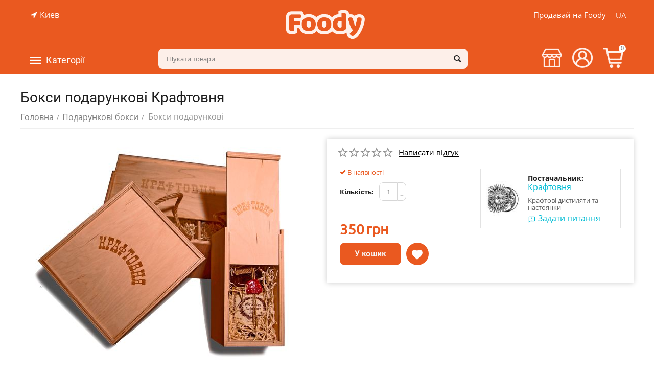

--- FILE ---
content_type: text/html; charset=utf-8
request_url: https://foody.ua/ua/gift-boxes/boksi-podarunkov/
body_size: 30224
content:

<!DOCTYPE html>
<html 
 lang="ua" dir="ltr">
<head>



<!-- Global site tag (gtag.js) - Google Analytics -->
<script async src="https://www.googletagmanager.com/gtag/js?id=UA-162318402-1"></script>
<script>
  window.dataLayer = window.dataLayer || [];
  function gtag(){dataLayer.push(arguments);}
  gtag('js', new Date());
  gtag('config', 'UA-162318402-1');
</script>

<style>body{background:#ea5920;background-image: url(/images/logos/2/logo_i580-cn.png);background-position: top center;background-repeat: no-repeat;}#tygh_container{visibility:hidden}</style>



<title>Бокси подарункові Крафтовня Крафтовня купити в Україні з доставкою | Ціна: 350 грн - Foody</title>

<base href="https://foody.ua/" />
<meta http-equiv="Content-Type" content="text/html; charset=utf-8" data-ca-mode="plus" />
<meta name="viewport" content="initial-scale=1.0, width=device-width" />

<meta name="description" content="Замовити Бокси подарункові Крафтовня Крафтовня ☝ від виробника  з доставкою по Україні та Києву. ✅ Ціна: 350 грн.! ⭐ Інтернет-магазин Foody" />


<meta/>

<meta name="format-detection" content="telephone=no">

<link rel="canonical" href="https://foody.ua/ua/gift-boxes/boksi-podarunkov/" />
<link rel="alternate" href="https://foody.ua/gift-boxes/boksi-podarunkov/" hreflang="ru-UA" />
<link rel="alternate" href="https://foody.ua/ua/gift-boxes/boksi-podarunkov/" hreflang="uk-UA" />
<meta property="og:type" content="website" />
<meta property="og:locale" content="ua" />
<meta property="og:title" content="Бокси подарункові Крафтовня Крафтовня купити в Україні з доставкою | Ціна: 350 грн - Foody" />
<meta property="og:description" content="Замовити Бокси подарункові Крафтовня Крафтовня ☝ від виробника  з доставкою по Україні та Києву. ✅ Ціна: 350 грн.! ⭐ Інтернет-магазин Foody" />
<meta property="og:url" content="https://foody.ua/ua/gift-boxes/boksi-podarunkov/" />
    <meta property="og:image" content="https://foody.ua/images/detailed/6/IMG_0942.png" />

<script src="//web.webformscr.com/apps/fc3/build/loader.js" sp-form-id="b7741737e0baef9536fde1d0236b40ecdb07e5d890b51382ab62865ec553eec6"></script>


    <link href="https://foody.ua/images/logos/2/PNG.png" rel="shortcut icon" type="image/png" />




<meta name="google-site-verification" content="VZMbpZ0fb5ct4repoL1aWkoZjMGGStXiktPzkHiv-DA" />


<!-- Inline script moved to the bottom of the page -->




</head>
<body>
    
        
        <div class="ty-tygh   bp-tygh-container" id="tygh_container">

        <div id="ajax_overlay" class="ty-ajax-overlay"></div>
<div id="ajax_loading_box" class="ty-ajax-loading-box"></div>

        <div class="cm-notification-container notification-container">
</div>

        <div class="ty-helper-container bp-tygh-main-container--padding" id="tygh_main_container">
            
                 
                

<div class="tygh-header clearfix">
    <div class="container-fluid  header-grid  advanced-header">
                                        
                <div class="container-fluid-row">
<div class="row-fluid ">        <div class="span5 top-header-menu top-header-geo " >
                    <div class="ty-geo-maps__geolocation"
         data-ca-geo-map-location-is-location-detected="false"
         data-ca-geo-map-location-element="location_block"
         id="geo_maps_location_block_662"
    >
        
        

    
    

<a id="opener_geo_maps_location_dialog_662" class="cm-dialog-opener cm-dialog-auto-size ty-geo-maps__geolocation__opener" href="https://foody.ua/index.php?dispatch=geo_maps.customer_geolocation" data-ca-target-id="content_geo_maps_location_dialog_662"  data-ca-dialog-title="Местоположение покупателя" rel="nofollow"><i class="ty-icon-location-arrow"></i><span class="ty-geo-maps__geolocation__opener-text">            <span data-ca-geo-map-location-element="location" class="ty-geo-maps__geolocation__location">Киев</span>
        </span></a>

<div class="hidden" id="content_geo_maps_location_dialog_662" title="Виберіть своє місто">
    
</div>

    <!--geo_maps_location_block_662--></div>
            </div>

    
                                        
                
        <div class="span5 top-logo-grid " >
                    <div class="top-logo ">
        <div class="ty-logo-container">
    
            <a href="https://foody.ua/ua/" title="Foody - маркетплейс крафтовой еды">
                
        
                                                    
            
<img class="ty-pict  ty-logo-container__image cm-image" id="det_img_571017181"  src="https://foody.ua/images/logos/2/logo_i580-cn.png"  width="315" height="121" alt="Foody - маркетплейс крафтовой еды" title="Foody - маркетплейс крафтовой еды"/>


    
            </a>
    </div>

            </div>
            </div>

    
                                        
                
        <div class="span5 top-header-menu top-header-right " >
                    <div class="top-languages ty-float-right">
        <div id="languages_50">
                                            <div class="ty-select-wrapper">
        
    <a class="ty-select-block__a cm-combination" id="sw_select_ua_wrap_language_696efa42c1709">
                    <i class="ty-select-block__a-flag ty-flag ty-flag-ua" ></i>
                <span class="ty-select-block__a-item hidden-phone hidden-tablet">UA</span>
        <i class="ty-select-block__arrow ty-icon-down-micro"></i>
    </a>

    <div id="select_ua_wrap_language_696efa42c1709" class="ty-select-block cm-popup-box hidden">
        <ul class="cm-select-list ty-select-block__list ty-flags">
                                                <li class="ty-select-block__list-item">
                                                                                    <a href="https://foody.ua/gift-boxes/boksi-podarunkov/" class="ty-select-block__list-a  " data-ca-country-code="ru" data-ca-name="ru">
                                                                                                        <i class="ty-flag ty-flag-ru"></i>
                                                RU                                                    </a>
                                            </li>
                                                                </ul>
    </div>
</div>
    
<!--languages_50--></div>

            </div><div class="sell hidden-phone ty-float-right">
        <div class="ty-wysiwyg-content"  data-ca-live-editor-object-id="0" data-ca-live-editor-object-type=""><a href="/sell-foody/">Продавай на Foody</a>
</div>
            </div>
            </div>
</div>
    </div>
                                        
                <div class="container-fluid-row container-fluid-row-full-width top-menu-grid">
<div class="row-fluid ">        <div class="span16 " >
                    <div class="row-fluid ">        <div class="span11 top-left-grid hidden-phone " >
                    <div class="row-fluid ">        <div class="span6 menu-grid " >
                    <div class="ty-dropdown-box  top-menu-grid-vetrtical hidden-phone">
        <div id="sw_dropdown_671" class="ty-dropdown-box__title cm-combination ">
            
                            <a>Категорії</a>
                        

        </div>
        <div id="dropdown_671" class="cm-popup-box ty-dropdown-box__content hidden">
            

<div class="ut2-menu__inbox"><ul class="ty-menu__items cm-responsive-menu" style="min-height: 535px"><li class="ty-menu__item ty-menu__item-nodrop ty-menu__item-active first-lvl"><a href="https://foody.ua/ua/gift-boxes/" class="ty-menu__item-link a-first-lvl"><div class="menu-lvl-ctn "><span><bdi>Подарункові бокси</bdi></span></div></a>            </li>
        <li class="ty-menu__item cm-menu-item-responsive first-lvl"><a class="ty-menu__item-toggle ty-menu__menu-btn visible-phone cm-responsive-menu-toggle"><i class="ut2-icon-outline-expand_more"></i></a><a href="https://foody.ua/ua/baking/" class="ty-menu__item-link a-first-lvl"><div class="menu-lvl-ctn "><span><bdi>Випічка</bdi></span><i class="icon-right-dir ut2-icon-outline-arrow_forward"></i></div></a>
                                            <div class="ty-menu__submenu" id="topmenu_87_3492607703"><ul class="ty-menu__submenu-items ty-menu__submenu-items-simple with-pic cm-responsive-menu-submenu" style="min-height: 535px"><li class="ty-menu__submenu-item"><a class="ty-menu__submenu-link " href="https://foody.ua/ua/baking/breads/"><bdi>Хліб</bdi></a></li><li class="ty-menu__submenu-item"><a class="ty-menu__submenu-link " href="https://foody.ua/ua/baking/bun/"><bdi>Булочки</bdi></a></li><li class="ty-menu__submenu-item"><a class="ty-menu__submenu-link " href="https://foody.ua/ua/baking/pie/"><bdi>Пироги</bdi></a></li><li class="ty-menu__submenu-item"><a class="ty-menu__submenu-link " href="https://foody.ua/ua/baking/cakes/"><bdi>Коржі</bdi></a></li><li class="ty-menu__submenu-item"><a class="ty-menu__submenu-link " href="https://foody.ua/ua/baking/cookies/"><bdi>Печиво</bdi></a></li><li class="ty-menu__submenu-item"><a class="ty-menu__submenu-link " href="https://foody.ua/ua/baking/bread/"><bdi>Пряники</bdi></a></li><li class="ty-menu__submenu-item"><a class="ty-menu__submenu-link " href="https://foody.ua/ua/baking/muffins/"><bdi>Кекси</bdi></a></li><li class="ty-menu__submenu-item"><a class="ty-menu__submenu-link " href="https://foody.ua/ua/baking/drying/"><bdi>Сушки</bdi></a></li><li class="ty-menu__submenu-item"><a class="ty-menu__submenu-link " href="https://foody.ua/ua/baking/biscuits/"><bdi>Бісквіти</bdi></a></li><li class="ty-menu__submenu-item"><a class="ty-menu__submenu-link " href="https://foody.ua/ua/baking/baking-mixture/"><bdi>Суміш для випікання </bdi></a></li><li class="ut2-mwi-html bottom"><!--p><img class="abt-ut2-lazy-loaded" src="/download/page%20caregiries%20jpg/bakery_products.jpg" data-src="/download/page%20caregiries%20jpg/bakery_products.jpg" style="opacity: 1;"></p--></li>
</ul></div>                    
                                                </li>
        <li class="ty-menu__item cm-menu-item-responsive first-lvl"><a class="ty-menu__item-toggle ty-menu__menu-btn visible-phone cm-responsive-menu-toggle"><i class="ut2-icon-outline-expand_more"></i></a><a href="https://foody.ua/ua/sweets/" class="ty-menu__item-link a-first-lvl"><div class="menu-lvl-ctn "><span><bdi>Солодке</bdi></span><i class="icon-right-dir ut2-icon-outline-arrow_forward"></i></div></a>
                                            <div class="ty-menu__submenu" id="topmenu_87_330190291"><div class="ty-menu__submenu-items cm-responsive-menu-submenu dropdown-column-item tree-level-dropdown hover-zone2 with-icon-items clearfix" style="min-height: 535px"><ul><li class="ty-menu__submenu-col"><ul><li class="ut2-submenu-col second-lvl"><div class="ty-menu__submenu-item-header "><a href="https://foody.ua/ua/sweets/cakes-ua-2/" class="ty-menu__submenu-link no-items"><bdi>Тістечка</bdi></a></div></li><li class="ut2-submenu-col second-lvl"><div class="ty-menu__submenu-item-header "><a href="https://foody.ua/ua/sweets/chocolate/" class="ty-menu__submenu-link no-items"><bdi>Шоколад</bdi></a></div></li><li class="ut2-submenu-col second-lvl"><div class="ty-menu__submenu-item-header "><a href="https://foody.ua/ua/sweets/nut-butter/" class="ty-menu__submenu-link no-items"><bdi>Горіхова паста</bdi></a></div></li></ul></li><li class="ty-menu__submenu-col"><ul><li class="ut2-submenu-col second-lvl"><div class="ty-menu__submenu-item-header "><a href="https://foody.ua/ua/sweets/cakes-ua/" class="ty-menu__submenu-link no-items"><bdi>Торти</bdi></a></div></li><li class="ut2-submenu-col second-lvl"><div class="ty-menu__submenu-item-header "><a href="https://foody.ua/ua/sweets/jam/" class="ty-menu__submenu-link no-items"><bdi>Варення і джеми</bdi></a></div></li><li class="ut2-submenu-col second-lvl"><div class="ty-menu__submenu-item-header "><a href="https://foody.ua/ua/sweets/syrups/" class="ty-menu__submenu-link no-items"><bdi>Сиропи</bdi></a></div></li></ul></li><li class="ty-menu__submenu-col"><ul><li class="ut2-submenu-col second-lvl"><div class="ty-menu__submenu-item-header "><a href="https://foody.ua/ua/sweets/honey/" class="ty-menu__submenu-link no-items"><bdi>Мед</bdi></a></div></li><li class="ut2-submenu-col second-lvl"><div class="ty-menu__submenu-item-header "><a href="https://foody.ua/ua/sweets/marmalade/" class="ty-menu__submenu-link no-items"><bdi>Мармелад</bdi></a></div></li><li class="ut2-submenu-col second-lvl"><div class="ty-menu__submenu-item-header "><a href="https://foody.ua/ua/sweets/marshmallows/" class="ty-menu__submenu-link no-items"><bdi>Зефір</bdi></a></div></li></ul></li><li class="ty-menu__submenu-col"><ul><li class="ut2-submenu-col second-lvl"><div class="ty-menu__submenu-item-header "><a href="https://foody.ua/ua/sweets/cafes/" class="ty-menu__submenu-link no-items"><bdi>Цукерки</bdi></a></div></li><li class="ut2-submenu-col second-lvl"><div class="ty-menu__submenu-item-header "><a href="https://foody.ua/ua/sweets/oriental-sweets/" class="ty-menu__submenu-link"><bdi>Східні ласощі</bdi></a><i class="icon-right-dir ut2-icon-outline-arrow_forward"></i></div><a class="ty-menu__item-toggle visible-phone cm-responsive-menu-toggle"><i class="ut2-icon-outline-expand_more"></i></a><div class="ty-menu__submenu " style="min-height: 535px"><div class="sub-title-two-level"><bdi>Східні ласощі</bdi></div><ul class="ty-menu__submenu-list tree-level-col cm-responsive-menu-submenu" ><li class="ty-menu__submenu-item"><a href="https://foody.ua/ua/sweets/oriental-sweets/baklava/" class="ty-menu__submenu-link"><bdi>Пахлава</bdi></a></li><li class="ty-menu__submenu-item"><a href="https://foody.ua/ua/sweets/oriental-sweets/rahat-lukum/" class="ty-menu__submenu-link"><bdi>Рахат-лукум</bdi></a></li><li class="ty-menu__submenu-item"><a href="https://foody.ua/ua/sweets/oriental-sweets/paste/" class="ty-menu__submenu-link"><bdi>Пастила</bdi></a></li>
</ul><ul class="ty-menu__submenu-list tree-level-col cm-responsive-menu-submenu" ><li class="ty-menu__submenu-item"><a href="https://foody.ua/ua/sweets/oriental-sweets/halva/" class="ty-menu__submenu-link"><bdi>Халва</bdi></a></li><li class="ty-menu__submenu-item"><a href="https://foody.ua/ua/sweets/oriental-sweets/kozinaki/" class="ty-menu__submenu-link"><bdi>Козинаки</bdi></a></li>
</ul><div class="ut2-mwi-html "></div></div></li><li class="ut2-submenu-col second-lvl"><div class="ty-menu__submenu-item-header "><a href="https://foody.ua/ua/sweets/ice-cream/" class="ty-menu__submenu-link no-items"><bdi>Морозиво</bdi></a></div></li></ul></li><li class="ty-menu__submenu-col"><ul><li class="ut2-submenu-col second-lvl"><div class="ty-menu__submenu-item-header "><a href="https://foody.ua/ua/sweets/condensed-milk/" class="ty-menu__submenu-link no-items"><bdi>Згущене молоко</bdi></a></div></li><li class="ut2-submenu-col second-lvl"><div class="ty-menu__submenu-item-header "><a href="https://foody.ua/ua/sweets/liquid-caramel/" class="ty-menu__submenu-link no-items"><bdi>Рідка карамель</bdi></a></div></li><li class="ut2-submenu-col second-lvl"><div class="ty-menu__submenu-item-header "><a href="https://foody.ua/ua/sweets/chocolate-bar/" class="ty-menu__submenu-link no-items"><bdi>Шоколадні батончики</bdi></a></div></li></ul></li></ul></div>
</div>                    
                                                </li>
        <li class="ty-menu__item cm-menu-item-responsive first-lvl"><a class="ty-menu__item-toggle ty-menu__menu-btn visible-phone cm-responsive-menu-toggle"><i class="ut2-icon-outline-expand_more"></i></a><a href="https://foody.ua/ua/milk-and-eggs/" class="ty-menu__item-link a-first-lvl"><div class="menu-lvl-ctn "><span><bdi>Молочні продукти та яйця</bdi></span><i class="icon-right-dir ut2-icon-outline-arrow_forward"></i></div></a>
                                            <div class="ty-menu__submenu" id="topmenu_87_2427401828"><div class="ty-menu__submenu-items cm-responsive-menu-submenu dropdown-column-item tree-level-dropdown hover-zone2 with-icon-items clearfix" style="min-height: 535px"><ul><li class="ty-menu__submenu-col"><ul><li class="ut2-submenu-col second-lvl"><div class="ty-menu__submenu-item-header "><a href="https://foody.ua/ua/milk-and-eggs/milk/" class="ty-menu__submenu-link no-items"><bdi>Молоко</bdi></a></div></li><li class="ut2-submenu-col second-lvl"><div class="ty-menu__submenu-item-header "><a href="https://foody.ua/ua/milk-and-eggs/cottage-cheese/" class="ty-menu__submenu-link no-items"><bdi>Творог</bdi></a></div></li></ul></li><li class="ty-menu__submenu-col"><ul><li class="ut2-submenu-col second-lvl"><div class="ty-menu__submenu-item-header "><a href="https://foody.ua/ua/milk-and-eggs/sour-cream/" class="ty-menu__submenu-link no-items"><bdi>Сметана</bdi></a></div></li><li class="ut2-submenu-col second-lvl"><div class="ty-menu__submenu-item-header "><a href="https://foody.ua/ua/milk-and-eggs/creams/" class="ty-menu__submenu-link no-items"><bdi>Вершки</bdi></a></div></li></ul></li><li class="ty-menu__submenu-col"><ul><li class="ut2-submenu-col second-lvl"><div class="ty-menu__submenu-item-header "><a href="https://foody.ua/ua/milk-and-eggs/cheese/" class="ty-menu__submenu-link"><bdi>Сир</bdi></a><i class="icon-right-dir ut2-icon-outline-arrow_forward"></i></div><a class="ty-menu__item-toggle visible-phone cm-responsive-menu-toggle"><i class="ut2-icon-outline-expand_more"></i></a><div class="ty-menu__submenu " style="min-height: 535px"><div class="sub-title-two-level"><bdi>Сир</bdi></div><ul class="ty-menu__submenu-list tree-level-col cm-responsive-menu-submenu" ><li class="ty-menu__submenu-item"><a href="https://foody.ua/ua/milk-and-eggs/cheese/soft-and-moldy/" class="ty-menu__submenu-link"><bdi>М&#039;який і з цвіллю</bdi></a></li><li class="ty-menu__submenu-item"><a href="https://foody.ua/ua/milk-and-eggs/cheese/solid/" class="ty-menu__submenu-link"><bdi>Твердий</bdi></a></li>
</ul><ul class="ty-menu__submenu-list tree-level-col cm-responsive-menu-submenu" ><li class="ty-menu__submenu-item"><a href="https://foody.ua/ua/milk-and-eggs/cheese/pickled/" class="ty-menu__submenu-link"><bdi>Розсольний</bdi></a></li><li class="ty-menu__submenu-item"><a href="https://foody.ua/ua/milk-and-eggs/cheese/smoked/" class="ty-menu__submenu-link"><bdi>Копчений</bdi></a></li>
</ul><div class="ut2-mwi-html "></div></div></li><li class="ut2-submenu-col second-lvl"><div class="ty-menu__submenu-item-header "><a href="https://foody.ua/ua/milk-and-eggs/sour-milk-products/" class="ty-menu__submenu-link"><bdi>Кисломолочні продукти</bdi></a><i class="icon-right-dir ut2-icon-outline-arrow_forward"></i></div><a class="ty-menu__item-toggle visible-phone cm-responsive-menu-toggle"><i class="ut2-icon-outline-expand_more"></i></a><div class="ty-menu__submenu " style="min-height: 535px"><div class="sub-title-two-level"><bdi>Кисломолочні продукти</bdi></div><ul class="ty-menu__submenu-list tree-level-col cm-responsive-menu-submenu" ><li class="ty-menu__submenu-item"><a href="https://foody.ua/ua/milk-and-eggs/sour-milk-products/yogurt/" class="ty-menu__submenu-link"><bdi>Йогурти</bdi></a></li><li class="ty-menu__submenu-item"><a href="https://foody.ua/ua/milk-and-eggs/sour-milk-products/stubble/" class="ty-menu__submenu-link"><bdi>Ряжанка</bdi></a></li><li class="ty-menu__submenu-item"><a href="https://foody.ua/ua/milk-and-eggs/sour-milk-products/kefir/" class="ty-menu__submenu-link"><bdi>Кефір</bdi></a></li>
</ul><ul class="ty-menu__submenu-list tree-level-col cm-responsive-menu-submenu" ><li class="ty-menu__submenu-item"><a href="https://foody.ua/ua/milk-and-eggs/sour-milk-products/serum/" class="ty-menu__submenu-link"><bdi>Сироватка</bdi></a></li><li class="ty-menu__submenu-item"><a href="https://foody.ua/ua/milk-and-eggs/sour-milk-products/ayran/" class="ty-menu__submenu-link"><bdi>Айран</bdi></a></li><li class="ty-menu__submenu-item"><a href="https://foody.ua/ua/milk-and-eggs/sour-milk-products/maconi/" class="ty-menu__submenu-link"><bdi>Мацоні</bdi></a></li>
</ul><div class="ut2-mwi-html "></div></div></li></ul></li><li class="ty-menu__submenu-col"><ul><li class="ut2-submenu-col second-lvl"><div class="ty-menu__submenu-item-header "><a href="https://foody.ua/ua/milk-and-eggs/butter/" class="ty-menu__submenu-link no-items"><bdi>Масло</bdi></a></div></li><li class="ut2-submenu-col second-lvl"><div class="ty-menu__submenu-item-header "><a href="https://foody.ua/ua/milk-and-eggs/eggs/" class="ty-menu__submenu-link no-items"><bdi>Яйця</bdi></a></div></li></ul></li><li class="ty-menu__submenu-col"><ul><li class="ut2-submenu-col second-lvl"><div class="ty-menu__submenu-item-header "><a href="https://foody.ua/ua/milk-and-eggs/tofu/" class="ty-menu__submenu-link no-items"><bdi>Тофу</bdi></a></div></li></ul></li></ul></div>
</div>                    
                                                </li>
        <li class="ty-menu__item cm-menu-item-responsive first-lvl"><a class="ty-menu__item-toggle ty-menu__menu-btn visible-phone cm-responsive-menu-toggle"><i class="ut2-icon-outline-expand_more"></i></a><a href="https://foody.ua/ua/meat/" class="ty-menu__item-link a-first-lvl"><div class="menu-lvl-ctn "><span><bdi>М&#039;ясо та м&#039;ясні вироби</bdi></span><i class="icon-right-dir ut2-icon-outline-arrow_forward"></i></div></a>
                                            <div class="ty-menu__submenu" id="topmenu_87_3346182284"><ul class="ty-menu__submenu-items ty-menu__submenu-items-simple with-pic cm-responsive-menu-submenu" style="min-height: 535px"><li class="ty-menu__submenu-item"><a class="ty-menu__submenu-link " href="https://foody.ua/ua/meat/fresh-meat/"><bdi>Свіже м&#039;ясо</bdi></a></li><li class="ty-menu__submenu-item"><a class="ty-menu__submenu-link " href="https://foody.ua/ua/meat/sausages/"><bdi>Ковбасні вироби</bdi></a></li><li class="ty-menu__submenu-item"><a class="ty-menu__submenu-link " href="https://foody.ua/ua/meat/smoked-meat/"><bdi>Копченості</bdi></a></li><li class="ty-menu__submenu-item"><a class="ty-menu__submenu-link " href="https://foody.ua/ua/meat/basturma/"><bdi>Бастурма</bdi></a></li><li class="ty-menu__submenu-item"><a class="ty-menu__submenu-link " href="https://foody.ua/ua/meat/jamon/"><bdi>Хамон            </bdi></a></li><li class="ty-menu__submenu-item"><a class="ty-menu__submenu-link " href="https://foody.ua/ua/meat/ham/"><bdi>Шинка</bdi></a></li><li class="ty-menu__submenu-item"><a class="ty-menu__submenu-link " href="https://foody.ua/ua/meat/balyk/"><bdi>Балик</bdi></a></li><li class="ty-menu__submenu-item"><a class="ty-menu__submenu-link " href="https://foody.ua/ua/meat/prosciutto/"><bdi>Прошуто</bdi></a></li><li class="ty-menu__submenu-item"><a class="ty-menu__submenu-link " href="https://foody.ua/ua/meat/salo/"><bdi>Сало</bdi></a></li><li class="ut2-mwi-html bottom"><p><!--p><img class="abt-ut2-lazy-loaded" src="/download/page%20caregiries%20jpg/meat.jpg" data-src="/download/page%20caregiries%20jpg/meat.jpg" style="opacity: 1;"></p--></p></li>
</ul></div>                    
                                                </li>
        <li class="ty-menu__item cm-menu-item-responsive first-lvl"><a class="ty-menu__item-toggle ty-menu__menu-btn visible-phone cm-responsive-menu-toggle"><i class="ut2-icon-outline-expand_more"></i></a><a href="https://foody.ua/ua/seafood/" class="ty-menu__item-link a-first-lvl"><div class="menu-lvl-ctn "><span><bdi>Риба і морепродукти</bdi></span><i class="icon-right-dir ut2-icon-outline-arrow_forward"></i></div></a>
                                            <div class="ty-menu__submenu" id="topmenu_87_2473411664"><div class="ty-menu__submenu-items cm-responsive-menu-submenu dropdown-column-item tree-level-dropdown hover-zone2 with-icon-items clearfix" style="min-height: 535px"><ul><li class="ty-menu__submenu-col"><ul><li class="ut2-submenu-col second-lvl"><div class="ty-menu__submenu-item-header "><a href="https://foody.ua/ua/seafood/fish/" class="ty-menu__submenu-link no-items"><bdi>Риба </bdi></a></div></li></ul></li><li class="ty-menu__submenu-col"><ul><li class="ut2-submenu-col second-lvl"><div class="ty-menu__submenu-item-header "><a href="https://foody.ua/ua/seafood/seafood/" class="ty-menu__submenu-link"><bdi>Морепродукти</bdi></a><i class="icon-right-dir ut2-icon-outline-arrow_forward"></i></div><a class="ty-menu__item-toggle visible-phone cm-responsive-menu-toggle"><i class="ut2-icon-outline-expand_more"></i></a><div class="ty-menu__submenu " style="min-height: 535px"><div class="sub-title-two-level"><bdi>Морепродукти</bdi></div><ul class="ty-menu__submenu-list tree-level-col cm-responsive-menu-submenu" ><li class="ty-menu__submenu-item"><a href="https://foody.ua/ua/seafood/seafood/oysters/" class="ty-menu__submenu-link"><bdi>Устриці</bdi></a></li><li class="ty-menu__submenu-item"><a href="https://foody.ua/ua/seafood/seafood/shrimp/" class="ty-menu__submenu-link"><bdi>Креветки</bdi></a></li><li class="ty-menu__submenu-item"><a href="https://foody.ua/ua/seafood/seafood/mussels/" class="ty-menu__submenu-link"><bdi>Мідії</bdi></a></li>
</ul><ul class="ty-menu__submenu-list tree-level-col cm-responsive-menu-submenu" ><li class="ty-menu__submenu-item"><a href="https://foody.ua/ua/seafood/seafood/squid/" class="ty-menu__submenu-link"><bdi>Кальмари</bdi></a></li><li class="ty-menu__submenu-item"><a href="https://foody.ua/ua/seafood/seafood/octopuses/" class="ty-menu__submenu-link"><bdi>Восьминоги</bdi></a></li><li class="ty-menu__submenu-item"><a href="https://foody.ua/ua/seafood/seafood/mollusks/" class="ty-menu__submenu-link"><bdi>Молюски</bdi></a></li>
</ul><div class="ut2-mwi-html "></div></div></li></ul></li><li class="ty-menu__submenu-col"><ul><li class="ut2-submenu-col second-lvl"><div class="ty-menu__submenu-item-header "><a href="https://foody.ua/ua/seafood/crayfish/" class="ty-menu__submenu-link no-items"><bdi>Раки</bdi></a></div></li></ul></li><li class="ty-menu__submenu-col"><ul><li class="ut2-submenu-col second-lvl"><div class="ty-menu__submenu-item-header "><a href="https://foody.ua/ua/seafood/caviar/" class="ty-menu__submenu-link no-items"><bdi>Ікра </bdi></a></div></li></ul></li><li class="ty-menu__submenu-col"><ul><li class="ut2-submenu-col second-lvl"><div class="ty-menu__submenu-item-header "><a href="https://foody.ua/ua/seafood/snails/" class="ty-menu__submenu-link no-items"><bdi>Равлики</bdi></a></div></li></ul></li></ul></div>
</div>                    
                                                </li>
        <li class="ty-menu__item cm-menu-item-responsive first-lvl"><a class="ty-menu__item-toggle ty-menu__menu-btn visible-phone cm-responsive-menu-toggle"><i class="ut2-icon-outline-expand_more"></i></a><a href="https://foody.ua/ua/cooking/" class="ty-menu__item-link a-first-lvl"><div class="menu-lvl-ctn "><span><bdi>Кулінарія</bdi></span><i class="icon-right-dir ut2-icon-outline-arrow_forward"></i></div></a>
                                            <div class="ty-menu__submenu" id="topmenu_87_3978879633"><div class="ty-menu__submenu-items cm-responsive-menu-submenu dropdown-column-item tree-level-dropdown hover-zone2 with-icon-items clearfix" style="min-height: 535px"><ul><li class="ty-menu__submenu-col"><ul><li class="ut2-submenu-col second-lvl"><div class="ty-menu__submenu-item-header "><a href="https://foody.ua/ua/cooking/pizza/" class="ty-menu__submenu-link no-items"><bdi>Піца</bdi></a></div></li><li class="ut2-submenu-col second-lvl"><div class="ty-menu__submenu-item-header "><a href="https://foody.ua/ua/cooking/sandwiches/" class="ty-menu__submenu-link no-items"><bdi>Сендвічі та бургери</bdi></a></div></li></ul></li><li class="ty-menu__submenu-col"><ul><li class="ut2-submenu-col second-lvl"><div class="ty-menu__submenu-item-header "><a href="https://foody.ua/ua/cooking/soups/" class="ty-menu__submenu-link no-items"><bdi>Супи</bdi></a></div></li><li class="ut2-submenu-col second-lvl"><div class="ty-menu__submenu-item-header "><a href="https://foody.ua/ua/cooking/second-courses/" class="ty-menu__submenu-link"><bdi>Другі страви</bdi></a><i class="icon-right-dir ut2-icon-outline-arrow_forward"></i></div><a class="ty-menu__item-toggle visible-phone cm-responsive-menu-toggle"><i class="ut2-icon-outline-expand_more"></i></a><div class="ty-menu__submenu " style="min-height: 535px"><div class="sub-title-two-level"><bdi>Другі страви</bdi></div><ul class="ty-menu__submenu-list tree-level-col cm-responsive-menu-submenu" ><li class="ty-menu__submenu-item"><a href="https://foody.ua/ua/cooking/second-courses/fishi/" class="ty-menu__submenu-link"><bdi>Рибні</bdi></a></li><li class="ty-menu__submenu-item"><a href="https://foody.ua/ua/cooking/second-courses/meaty/" class="ty-menu__submenu-link"><bdi>М&#039;ясні</bdi></a></li><li class="ty-menu__submenu-item"><a href="https://foody.ua/ua/cooking/second-courses/vegetables-and-garnish/" class="ty-menu__submenu-link"><bdi>Овочеві страви та гарніри</bdi></a></li><li class="ty-menu__submenu-item"><a href="https://foody.ua/ua/cooking/second-courses/for-a-grill/" class="ty-menu__submenu-link"><bdi>На грилі</bdi></a></li>
</ul><ul class="ty-menu__submenu-list tree-level-col cm-responsive-menu-submenu" ><li class="ty-menu__submenu-item"><a href="https://foody.ua/ua/cooking/second-courses/for-a-couple/" class="ty-menu__submenu-link"><bdi>На пару</bdi></a></li><li class="ty-menu__submenu-item"><a href="https://foody.ua/ua/cooking/second-courses/vareniki-and-dumplings/" class="ty-menu__submenu-link"><bdi>Вареники та пельмені</bdi></a></li><li class="ty-menu__submenu-item"><a href="https://foody.ua/ua/cooking/second-courses/asian-dishes/" class="ty-menu__submenu-link"><bdi>Азіатська кухня</bdi></a></li>
</ul><div class="ut2-mwi-html "></div></div></li></ul></li><li class="ty-menu__submenu-col"><ul><li class="ut2-submenu-col second-lvl"><div class="ty-menu__submenu-item-header "><a href="https://foody.ua/ua/cooking/salads/" class="ty-menu__submenu-link no-items"><bdi>Салати</bdi></a></div></li><li class="ut2-submenu-col second-lvl"><div class="ty-menu__submenu-item-header "><a href="https://foody.ua/ua/cooking/appetizer/" class="ty-menu__submenu-link no-items"><bdi>Закуски</bdi></a></div></li></ul></li><li class="ty-menu__submenu-col"><ul><li class="ut2-submenu-col second-lvl"><div class="ty-menu__submenu-item-header "><a href="https://foody.ua/ua/cooking/sushi/" class="ty-menu__submenu-link no-items"><bdi>Суші</bdi></a></div></li><li class="ut2-submenu-col second-lvl"><div class="ty-menu__submenu-item-header "><a href="https://foody.ua/ua/cooking/smoked/" class="ty-menu__submenu-link no-items"><bdi>Копченості</bdi></a></div></li></ul></li><li class="ty-menu__submenu-col"><ul><li class="ut2-submenu-col second-lvl"><div class="ty-menu__submenu-item-header "><a href="https://foody.ua/ua/cooking/cheesecakes/" class="ty-menu__submenu-link no-items"><bdi>Сирники</bdi></a></div></li></ul></li></ul></div>
</div>                    
                                                </li>
        <li class="ty-menu__item ty-menu__item-nodrop first-lvl"><a href="https://foody.ua/ua/sublimated-products/" class="ty-menu__item-link a-first-lvl"><div class="menu-lvl-ctn "><span><bdi>Сублімовані продукти</bdi></span></div></a>            </li>
        <li class="ty-menu__item cm-menu-item-responsive first-lvl"><a class="ty-menu__item-toggle ty-menu__menu-btn visible-phone cm-responsive-menu-toggle"><i class="ut2-icon-outline-expand_more"></i></a><a href="https://foody.ua/ua/fruits-and-vegetables/" class="ty-menu__item-link a-first-lvl"><div class="menu-lvl-ctn "><span><bdi>Фрукти та овочі</bdi></span><i class="icon-right-dir ut2-icon-outline-arrow_forward"></i></div></a>
                                            <div class="ty-menu__submenu" id="topmenu_87_3926549689"><ul class="ty-menu__submenu-items ty-menu__submenu-items-simple with-pic cm-responsive-menu-submenu" style="min-height: 535px"><li class="ty-menu__submenu-item"><a class="ty-menu__submenu-link " href="https://foody.ua/ua/fruits-and-vegetables/vegetables/"><bdi>Овочі</bdi></a></li><li class="ty-menu__submenu-item"><a class="ty-menu__submenu-link " href="https://foody.ua/ua/fruits-and-vegetables/fruits/"><bdi>Фрукти</bdi></a></li><li class="ty-menu__submenu-item"><a class="ty-menu__submenu-link " href="https://foody.ua/ua/fruits-and-vegetables/greens/"><bdi>Зелень</bdi></a></li><li class="ty-menu__submenu-item"><a class="ty-menu__submenu-link " href="https://foody.ua/ua/fruits-and-vegetables/mushrooms/"><bdi>Гриби</bdi></a></li><li class="ty-menu__submenu-item"><a class="ty-menu__submenu-link " href="https://foody.ua/ua/fruits-and-vegetables/berries/"><bdi>Ягоди</bdi></a></li><li class="ut2-mwi-html bottom"><!--p><img class="abt-ut2-lazy-loaded" src="/download/page%20caregiries%20jpg/vegetables.jpg" data-src="/download/page%20caregiries%20jpg/vegetables.jpg" style="opacity: 1;"></p--></li>
</ul></div>                    
                                                </li>
        <li class="ty-menu__item cm-menu-item-responsive first-lvl"><a class="ty-menu__item-toggle ty-menu__menu-btn visible-phone cm-responsive-menu-toggle"><i class="ut2-icon-outline-expand_more"></i></a><a href="https://foody.ua/ua/nuts/" class="ty-menu__item-link a-first-lvl"><div class="menu-lvl-ctn "><span><bdi>Горіхи та сухофрукти</bdi></span><i class="icon-right-dir ut2-icon-outline-arrow_forward"></i></div></a>
                                            <div class="ty-menu__submenu" id="topmenu_87_1359496150"><ul class="ty-menu__submenu-items ty-menu__submenu-items-simple with-pic cm-responsive-menu-submenu" style="min-height: 535px"><li class="ty-menu__submenu-item"><a class="ty-menu__submenu-link " href="https://foody.ua/ua/nuts/candied-fruit/"><bdi>Цукати</bdi></a></li><li class="ty-menu__submenu-item"><a class="ty-menu__submenu-link " href="https://foody.ua/ua/nuts/nuts/"><bdi>Горіхи</bdi></a></li><li class="ty-menu__submenu-item"><a class="ty-menu__submenu-link " href="https://foody.ua/ua/nuts/dried-fruits/"><bdi>Сухофрукти</bdi></a></li><li class="ty-menu__submenu-item"><a class="ty-menu__submenu-link " href="https://foody.ua/ua/nuts/fruit-chips-ua/"><bdi>Фруктові чіпси</bdi></a></li><li class="ty-menu__submenu-item"><a class="ty-menu__submenu-link " href="https://foody.ua/ua/nuts/seeds-superfoods/"><bdi>Насіння та суперфуди</bdi></a></li><li class="ut2-mwi-html bottom"><p><!--p><img class="abt-ut2-lazy-loaded" src="/download/page%20caregiries%20jpg/nuts_and_dried_fruits.jpg" data-src="/download/page%20caregiries%20jpg/nuts_and_dried_fruits.jpg" style="opacity: 1;"></p--></p></li>
</ul></div>                    
                                                </li>
        <li class="ty-menu__item cm-menu-item-responsive first-lvl"><a class="ty-menu__item-toggle ty-menu__menu-btn visible-phone cm-responsive-menu-toggle"><i class="ut2-icon-outline-expand_more"></i></a><a href="https://foody.ua/ua/snacks/" class="ty-menu__item-link a-first-lvl"><div class="menu-lvl-ctn "><span><bdi>Снеки</bdi></span><i class="icon-right-dir ut2-icon-outline-arrow_forward"></i></div></a>
                                            <div class="ty-menu__submenu" id="topmenu_87_2993643349"><ul class="ty-menu__submenu-items ty-menu__submenu-items-simple with-pic cm-responsive-menu-submenu" style="min-height: 535px"><li class="ty-menu__submenu-item"><a class="ty-menu__submenu-link " href="https://foody.ua/ua/snacks/chips/"><bdi>Чіпси</bdi></a></li><li class="ty-menu__submenu-item"><a class="ty-menu__submenu-link " href="https://foody.ua/ua/snacks/meaty-snacks/"><bdi>Мясні</bdi></a></li><li class="ty-menu__submenu-item"><a class="ty-menu__submenu-link " href="https://foody.ua/ua/snacks/cheese-snacks/"><bdi>Сирні</bdi></a></li><li class="ty-menu__submenu-item"><a class="ty-menu__submenu-link " href="https://foody.ua/ua/snacks/crackers/"><bdi>Сухарики і крекер</bdi></a></li><li class="ty-menu__submenu-item"><a class="ty-menu__submenu-link " href="https://foody.ua/ua/snacks/sunflower-seeds/"><bdi>Насіння</bdi></a></li><li class="ty-menu__submenu-item"><a class="ty-menu__submenu-link " href="https://foody.ua/ua/snacks/bars/"><bdi>Батончики</bdi></a></li><li class="ut2-mwi-html bottom"><!--p><img class="abt-ut2-lazy-loaded" src="/download/page%20caregiries%20jpg/snacks.jpg" data-src="/download/page%20caregiries%20jpg/snacks.jpg" style="opacity: 1;"></p--></li>
</ul></div>                    
                                                </li>
        <li class="ty-menu__item cm-menu-item-responsive first-lvl"><a class="ty-menu__item-toggle ty-menu__menu-btn visible-phone cm-responsive-menu-toggle"><i class="ut2-icon-outline-expand_more"></i></a><a href="https://foody.ua/ua/grocery/" class="ty-menu__item-link a-first-lvl"><div class="menu-lvl-ctn "><span><bdi>Бакалія</bdi></span><i class="icon-right-dir ut2-icon-outline-arrow_forward"></i></div></a>
                                            <div class="ty-menu__submenu" id="topmenu_87_615834907"><ul class="ty-menu__submenu-items ty-menu__submenu-items-simple with-pic cm-responsive-menu-submenu" style="min-height: 535px"><li class="ty-menu__submenu-item"><a class="ty-menu__submenu-link " href="https://foody.ua/ua/grocery/tea/"><bdi>Чай </bdi></a></li><li class="ty-menu__submenu-item"><a class="ty-menu__submenu-link " href="https://foody.ua/ua/grocery/coffee/"><bdi>Кава</bdi></a></li><li class="ty-menu__submenu-item"><a class="ty-menu__submenu-link " href="https://foody.ua/ua/grocery/cocoa/"><bdi>Какао</bdi></a></li><li class="ty-menu__submenu-item"><a class="ty-menu__submenu-link " href="https://foody.ua/ua/grocery/groats/"><bdi>Крупи</bdi></a></li><li class="ty-menu__submenu-item"><a class="ty-menu__submenu-link " href="https://foody.ua/ua/grocery/porridge/"><bdi>Каші, мюслі</bdi></a></li><li class="ty-menu__submenu-item"><a class="ty-menu__submenu-link " href="https://foody.ua/ua/grocery/soya/"><bdi>Соєві продукти</bdi></a></li><li class="ty-menu__submenu-item"><a class="ty-menu__submenu-link " href="https://foody.ua/ua/grocery/pasta/"><bdi>Макаронні вироби</bdi></a></li><li class="ty-menu__submenu-item"><a class="ty-menu__submenu-link " href="https://foody.ua/ua/grocery/flour/"><bdi>Борошно</bdi></a></li><li class="ut2-mwi-html bottom"><!--p><img class="abt-ut2-lazy-loaded" src="/download/page%20caregiries%20jpg/grocery.jpg" data-src="/download/page%20caregiries%20jpg/grocery.jpg" style="opacity: 1;"></p--></li>
</ul></div>                    
                                                </li>
        <li class="ty-menu__item ty-menu__item-nodrop first-lvl"><a href="https://foody.ua/ua/bouquets-of-food/" class="ty-menu__item-link a-first-lvl"><div class="menu-lvl-ctn "><span><bdi>Букети з їжі</bdi></span></div></a>            </li>
        <li class="ty-menu__item cm-menu-item-responsive first-lvl"><a class="ty-menu__item-toggle ty-menu__menu-btn visible-phone cm-responsive-menu-toggle"><i class="ut2-icon-outline-expand_more"></i></a><a href="https://foody.ua/ua/sauces-and-spices/" class="ty-menu__item-link a-first-lvl"><div class="menu-lvl-ctn "><span><bdi>Соуси та спеції</bdi></span><i class="icon-right-dir ut2-icon-outline-arrow_forward"></i></div></a>
                                            <div class="ty-menu__submenu" id="topmenu_87_1764119120"><ul class="ty-menu__submenu-items ty-menu__submenu-items-simple with-pic cm-responsive-menu-submenu" style="min-height: 535px"><li class="ty-menu__submenu-item"><a class="ty-menu__submenu-link " href="https://foody.ua/ua/sauces-and-spices/sauces/"><bdi>Соуси</bdi></a></li><li class="ty-menu__submenu-item"><a class="ty-menu__submenu-link " href="https://foody.ua/ua/sauces-and-spices/spice/"><bdi>Спеції та приправи</bdi></a></li><li class="ty-menu__submenu-item"><a class="ty-menu__submenu-link " href="https://foody.ua/ua/sauces-and-spices/oils/"><bdi>Масла та заправки</bdi></a></li><li class="ty-menu__submenu-item"><a class="ty-menu__submenu-link " href="https://foody.ua/ua/sauces-and-spices/sugar-salt/"><bdi>Цукор, сіль</bdi></a></li><li class="ut2-mwi-html bottom"><!--p><img class="abt-ut2-lazy-loaded" src="/download/page%20caregiries%20jpg/spice.jpg" data-src="/download/page%20caregiries%20jpg/spice.jpg" style="opacity: 1;"></p--></li>
</ul></div>                    
                                                </li>
        <li class="ty-menu__item cm-menu-item-responsive first-lvl"><a class="ty-menu__item-toggle ty-menu__menu-btn visible-phone cm-responsive-menu-toggle"><i class="ut2-icon-outline-expand_more"></i></a><a href="https://foody.ua/ua/conservation/" class="ty-menu__item-link a-first-lvl"><div class="menu-lvl-ctn "><span><bdi>Консервація</bdi></span><i class="icon-right-dir ut2-icon-outline-arrow_forward"></i></div></a>
                                            <div class="ty-menu__submenu" id="topmenu_87_1936057204"><ul class="ty-menu__submenu-items ty-menu__submenu-items-simple with-pic cm-responsive-menu-submenu" style="min-height: 535px"><li class="ty-menu__submenu-item"><a class="ty-menu__submenu-link " href="https://foody.ua/ua/conservation/twists/"><bdi>Закрутки</bdi></a></li><li class="ty-menu__submenu-item"><a class="ty-menu__submenu-link " href="https://foody.ua/ua/conservation/salting/"><bdi>Соління</bdi></a></li><li class="ty-menu__submenu-item"><a class="ty-menu__submenu-link " href="https://foody.ua/ua/conservation/fruit-spins/"><bdi>Фруктові</bdi></a></li><li class="ty-menu__submenu-item"><a class="ty-menu__submenu-link " href="https://foody.ua/ua/conservation/olives/"><bdi>Оливки</bdi></a></li><li class="ty-menu__submenu-item"><a class="ty-menu__submenu-link " href="https://foody.ua/ua/conservation/mushrooms/"><bdi>Гриби</bdi></a></li><li class="ty-menu__submenu-item"><a class="ty-menu__submenu-link " href="https://foody.ua/ua/conservation/canned-fish/"><bdi>Рибні</bdi></a></li><li class="ty-menu__submenu-item"><a class="ty-menu__submenu-link " href="https://foody.ua/ua/conservation/canned-meat/"><bdi>М&#039;ясні</bdi></a></li><li class="ut2-mwi-html bottom"><!--p><img class="abt-ut2-lazy-loaded" src="/download/page%20caregiries%20jpg/conservation.jpg" data-src="/download/page%20caregiries%20jpg/conservation.jpg" style="opacity: 1;"></p--></li>
</ul></div>                    
                                                </li>
        <li class="ty-menu__item cm-menu-item-responsive first-lvl"><a class="ty-menu__item-toggle ty-menu__menu-btn visible-phone cm-responsive-menu-toggle"><i class="ut2-icon-outline-expand_more"></i></a><a href="https://foody.ua/ua/freezing/" class="ty-menu__item-link a-first-lvl"><div class="menu-lvl-ctn "><span><bdi>Заморозка</bdi></span><i class="icon-right-dir ut2-icon-outline-arrow_forward"></i></div></a>
                                            <div class="ty-menu__submenu" id="topmenu_87_2580624602"><div class="ty-menu__submenu-items cm-responsive-menu-submenu dropdown-column-item tree-level-dropdown hover-zone2 with-icon-items clearfix" style="min-height: 535px"><ul><li class="ty-menu__submenu-col"><ul><li class="ut2-submenu-col second-lvl"><div class="ty-menu__submenu-item-header "><a href="https://foody.ua/ua/freezing/frozen-vegetables/" class="ty-menu__submenu-link no-items"><bdi>Заморожені овочі</bdi></a></div></li></ul></li><li class="ty-menu__submenu-col"><ul><li class="ut2-submenu-col second-lvl"><div class="ty-menu__submenu-item-header "><a href="https://foody.ua/ua/freezing/frozen-fruits/" class="ty-menu__submenu-link no-items"><bdi>Заморожені фрукти</bdi></a></div></li></ul></li><li class="ty-menu__submenu-col"><ul><li class="ut2-submenu-col second-lvl"><div class="ty-menu__submenu-item-header "><a href="https://foody.ua/ua/freezing/semimanufactures/" class="ty-menu__submenu-link"><bdi>Заготовки</bdi></a><i class="icon-right-dir ut2-icon-outline-arrow_forward"></i></div><a class="ty-menu__item-toggle visible-phone cm-responsive-menu-toggle"><i class="ut2-icon-outline-expand_more"></i></a><div class="ty-menu__submenu " style="min-height: 535px"><div class="sub-title-two-level"><bdi>Заготовки</bdi></div><ul class="ty-menu__submenu-list tree-level-col cm-responsive-menu-submenu" ><li class="ty-menu__submenu-item"><a href="https://foody.ua/ua/freezing/semimanufactures/vareniki/" class="ty-menu__submenu-link"><bdi>Вареники</bdi></a></li><li class="ty-menu__submenu-item"><a href="https://foody.ua/ua/freezing/semimanufactures/dumplings-and-ravioli/" class="ty-menu__submenu-link"><bdi>Пельмені та равіоллі</bdi></a></li><li class="ty-menu__submenu-item"><a href="https://foody.ua/ua/freezing/semimanufactures/pancakes/" class="ty-menu__submenu-link"><bdi>Млинці</bdi></a></li>
</ul><ul class="ty-menu__submenu-list tree-level-col cm-responsive-menu-submenu" ><li class="ty-menu__submenu-item"><a href="https://foody.ua/ua/freezing/semimanufactures/golubtsi-pasties/" class="ty-menu__submenu-link"><bdi>Голубці, чебуреки</bdi></a></li><li class="ty-menu__submenu-item"><a href="https://foody.ua/ua/freezing/semimanufactures/frozen-dough/" class="ty-menu__submenu-link"><bdi>Заморожене тісто</bdi></a></li>
</ul><div class="ut2-mwi-html "></div></div></li></ul></li></ul></div>
</div>                    
                                                </li>
        <li class="ty-menu__item cm-menu-item-responsive first-lvl last"><a class="ty-menu__item-toggle ty-menu__menu-btn visible-phone cm-responsive-menu-toggle"><i class="ut2-icon-outline-expand_more"></i></a><a href="https://foody.ua/ua/drinks/" class="ty-menu__item-link a-first-lvl"><div class="menu-lvl-ctn "><span><bdi>Напої</bdi></span><i class="icon-right-dir ut2-icon-outline-arrow_forward"></i></div></a>
                                            <div class="ty-menu__submenu" id="topmenu_87_2027046922"><div class="ty-menu__submenu-items cm-responsive-menu-submenu dropdown-column-item tree-level-dropdown hover-zone2 with-icon-items clearfix" style="min-height: 535px"><ul><li class="ty-menu__submenu-col"><ul><li class="ut2-submenu-col second-lvl"><div class="ty-menu__submenu-item-header "><a href="https://foody.ua/ua/drinks/alcohol/" class="ty-menu__submenu-link"><bdi>Алкогольні</bdi></a><i class="icon-right-dir ut2-icon-outline-arrow_forward"></i></div><a class="ty-menu__item-toggle visible-phone cm-responsive-menu-toggle"><i class="ut2-icon-outline-expand_more"></i></a><div class="ty-menu__submenu " style="min-height: 535px"><div class="sub-title-two-level"><bdi>Алкогольні</bdi></div><ul class="ty-menu__submenu-list tree-level-col cm-responsive-menu-submenu" ><li class="ty-menu__submenu-item"><a href="https://foody.ua/ua/drinks/alcohol/dzhin/" class="ty-menu__submenu-link"><bdi>Джин </bdi></a></li><li class="ty-menu__submenu-item"><a href="https://foody.ua/ua/drinks/alcohol/vodka/" class="ty-menu__submenu-link"><bdi>Горілка</bdi></a></li><li class="ty-menu__submenu-item"><a href="https://foody.ua/ua/drinks/alcohol/nastoyki/" class="ty-menu__submenu-link"><bdi>Настоянки</bdi></a></li><li class="ty-menu__submenu-item"><a href="https://foody.ua/ua/drinks/alcohol/likery/" class="ty-menu__submenu-link"><bdi>Лікери</bdi></a></li><li class="ty-menu__submenu-item"><a href="https://foody.ua/ua/drinks/alcohol/viski/" class="ty-menu__submenu-link"><bdi>Віскі</bdi></a></li><li class="ty-menu__submenu-item"><a href="https://foody.ua/ua/drinks/alcohol/vino/" class="ty-menu__submenu-link"><bdi>Вино</bdi></a></li>
</ul><ul class="ty-menu__submenu-list tree-level-col cm-responsive-menu-submenu" ><li class="ty-menu__submenu-item"><a href="https://foody.ua/ua/drinks/alcohol/pivo/" class="ty-menu__submenu-link"><bdi>Пиво</bdi></a></li><li class="ty-menu__submenu-item"><a href="https://foody.ua/ua/drinks/alcohol/sidr/" class="ty-menu__submenu-link"><bdi>Сидр</bdi></a></li><li class="ty-menu__submenu-item"><a href="https://foody.ua/ua/drinks/alcohol/rom/" class="ty-menu__submenu-link"><bdi>Ром</bdi></a></li><li class="ty-menu__submenu-item"><a href="https://foody.ua/ua/drinks/alcohol/bitter/" class="ty-menu__submenu-link"><bdi>Бітер</bdi></a></li><li class="ty-menu__submenu-item"><a href="https://foody.ua/ua/drinks/alcohol/gin/" class="ty-menu__submenu-link"><bdi>Джин </bdi></a></li><li class="ty-menu__submenu-item"><a href="https://foody.ua/ua/drinks/alcohol/cocktails/" class="ty-menu__submenu-link"><bdi>Коктейлі</bdi></a></li>
</ul><div class="ut2-mwi-html "></div></div></li></ul></li><li class="ty-menu__submenu-col"><ul><li class="ut2-submenu-col second-lvl"><div class="ty-menu__submenu-item-header "><a href="https://foody.ua/ua/drinks/soft-drinks/" class="ty-menu__submenu-link"><bdi>Безалкогольні</bdi></a><i class="icon-right-dir ut2-icon-outline-arrow_forward"></i></div><a class="ty-menu__item-toggle visible-phone cm-responsive-menu-toggle"><i class="ut2-icon-outline-expand_more"></i></a><div class="ty-menu__submenu " style="min-height: 535px"><div class="sub-title-two-level"><bdi>Безалкогольні</bdi></div><ul class="ty-menu__submenu-list tree-level-col cm-responsive-menu-submenu" ><li class="ty-menu__submenu-item"><a href="https://foody.ua/ua/drinks/soft-drinks/juices/" class="ty-menu__submenu-link"><bdi>Соки, смузі</bdi></a></li><li class="ty-menu__submenu-item"><a href="https://foody.ua/ua/drinks/soft-drinks/compotes/" class="ty-menu__submenu-link"><bdi>Компоти, морси</bdi></a></li>
</ul><ul class="ty-menu__submenu-list tree-level-col cm-responsive-menu-submenu" ><li class="ty-menu__submenu-item"><a href="https://foody.ua/ua/drinks/soft-drinks/lemonade/" class="ty-menu__submenu-link"><bdi>Лимонади</bdi></a></li><li class="ty-menu__submenu-item"><a href="https://foody.ua/ua/drinks/soft-drinks/kvass/" class="ty-menu__submenu-link"><bdi>Квас</bdi></a></li>
</ul><div class="ut2-mwi-html "></div></div></li></ul></li></ul></div>
</div>                    
                                                </li>
                

    </ul>
    </div>



        </div>
    </div>
            </div>


                                        
            
        <div class="span9 search-grid " >
                    <div class="top-search ">
        <div class="ty-search-block">
    <form action="https://foody.ua/ua/" name="search_form" method="get">
        <input type="hidden" name="subcats" value="Y" />
        <input type="hidden" name="pcode_from_q" value="Y" />
        <input type="hidden" name="pshort" value="Y" />
        <input type="hidden" name="pfull" value="Y" />
        <input type="hidden" name="pname" value="Y" />
        <input type="hidden" name="pkeywords" value="Y" />
        <input type="hidden" name="search_performed" value="Y" />

        
<div id="live_reload_box">
    <!--live_reload_box--></div>


    <div id="cp_ls_ajax_loader" class="live-search-loader-wrap" style="display: none;">
        <img src="https://foody.ua/design/themes/responsive/media/images/addons/cp_live_search/loaders/loader_5.png">
    </div>


        <input type="text" name="q" value="" id="search_input" title="Шукати товари" class="ty-search-block__input cm-hint" /><button title="Пошук" class="ty-search-magnifier" type="submit"><i class="ty-icon-search"></i></button>
<input type="hidden" name="dispatch" value="products.search" />
        
    <input type="hidden" name="security_hash" class="cm-no-hide-input" value="62a737ba9ff27ffe2bda445268823aa6" /></form>
</div>


            </div>
            </div>
</div>
            </div>


                                        
            
        <div class="span5 account-cart-grid hidden-phone " >
                    <div class="ut2-top-cart-content ty-float-right">
        
    <div class="ty-dropdown-box" id="cart_status_673">
        <div id="sw_dropdown_673" class="ty-dropdown-box__title cm-combination">
        <a href="https://foody.ua/ua/checkout-cart/" class="ac-title ty-hand">
            
                                    <i class="ut2-icon-outline-cart empty"><span class="ty-minicart-count ty-hand empty">0</span></i><span>Кошик<i class="ut2-icon-outline-expand_more"></i></span>
                            

        </a>
        </div>
        <div id="dropdown_673" class="cm-popup-box ty-dropdown-box__content hidden">
            
                <div class="cm-cart-content cm-cart-content-thumb cm-cart-content-delete">
                        <div class="ty-cart-items">
                                                            <div class="ty-cart-items__empty ty-center">Кошик порожній</div>
                                                    </div>

                                            <div class="cm-cart-buttons ty-cart-content__buttons buttons-container hidden">
                            <div class="ty-float-left">
                                <a data-ca-href="https://foody.ua/ua/checkout-cart/" rel="nofollow" class="ty-btn ty-btn__secondary">Кошик</a>
                            </div>
                                                            <div class="ty-float-right">
                                                        
 

    <a href="https://foody.ua/ua/checkout-checkout/"  class="ty-btn ty-btn__primary " ><i class="ty-icon-ok"></i><span>Оформлення замовлення</span></a>

    
                                </div>
                                                    </div>
                    
                </div>
            

        </div>
    <!--cart_status_673--></div>


            </div><div class="ut2-top-my-account ty-float-right">
        
<div class="ty-dropdown-box" id="account_info_674">
    <div id="sw_dropdown_88" class="ty-dropdown-box__title cm-combination">
        <div>
            
                <a class="ac-title">
	                <i class="ut2-icon-outline-account-circle"></i>
                    <span >Вхід / Регистрація<i class="ut2-icon-outline-expand_more"></i></span>
                </a>
            

        </div>
    </div>

    <div id="dropdown_88" class="cm-popup-box ty-dropdown-box__content hidden">

                <ul class="ty-account-info">
            
                            
                <li class="ty-account-info__item ty-dropdown-box__item"><a class="ty-account-info__a underlined" data-ca-href="https://foody.ua/ua/orders-search/" rel="nofollow">Замовлення</a></li>
                                

            
<li class="ty-account-info__item ty-dropdown-box__item"><a class="ty-account-info__a" href="https://foody.ua/ua/wishlist-view/" rel="nofollow">Список побажань</a></li>
        </ul>

                    <div class="ty-account-info__orders updates-wrapper track-orders" id="track_orders_block_674">
                <form action="https://foody.ua/ua/" method="POST" class="cm-ajax cm-post cm-ajax-full-render" name="track_order_quick">
                    <input type="hidden" name="result_ids" value="track_orders_block_*" />
                    <input type="hidden" name="return_url" value="index.php?sl=ua&amp;dispatch=products.view&amp;product_id=2132" />

                    <div class="ty-account-info__orders-txt">відстежити замовлення</div>

                    <div class="ty-account-info__orders-input ty-control-group ty-input-append">
                        <label for="track_order_item674" class="cm-required hidden">відстежити замовлення</label>
                        <input type="text" size="20" class="ty-input-text cm-hint" id="track_order_item674" name="track_data" value="КОД замовлення/E-mail" />
                        <button title="Виконати" class="ty-btn-go" type="submit"><i class="ty-btn-go__icon ty-icon-right-dir"></i></button>
<input type="hidden" name="dispatch" value="orders.track_request" />
                        
                    </div>
                <input type="hidden" name="security_hash" class="cm-no-hide-input" value="62a737ba9ff27ffe2bda445268823aa6" /></form>
                <!--track_orders_block_674--></div>
        
        <div class="ty-account-info__buttons buttons-container">
                            
                    <a data-ca-href="https://foody.ua/ua/auth-loginform/?return_url=index.php%3Fsl%3Dua%26dispatch%3Dproducts.view%26product_id%3D2132" data-ca-target-id="login_block674" class="cm-dialog-opener cm-dialog-auto-size ty-btn ty-btn__secondary" rel="nofollow">Ввійти</a><a data-ca-href="https://foody.ua/ua/profiles-add/" rel="nofollow" class="ty-btn ty-btn__primary">Зареєструватися</a>
                

                <div  id="login_block674" class="hidden" title="Ввійти">
                    <div class="ty-login-popup">
                        

        <form name="popup674_form" action="https://foody.ua/ua/" method="post" class="cm-ajax cm-ajax-full-render">
                    <input type="hidden" name="result_ids" value="login_error_popup674" />
            <input type="hidden" name="error_container_id" value="login_error_popup674" />
            <input type="hidden" name="quick_login" value="1" />
        
        <input type="hidden" name="return_url" value="index.php?sl=ua&amp;dispatch=products.view&amp;product_id=2132" />
        <input type="hidden" name="redirect_url" value="index.php?sl=ua&amp;dispatch=products.view&amp;product_id=2132" />

        
        <div class="ty-control-group">
            <label for="login_popup674" class="ty-login__filed-label ty-control-group__label cm-required cm-trim cm-email">E-mail</label>
            <input type="text" id="login_popup674" name="user_login" size="30" value="" class="ty-login__input cm-focus" />
        </div>
        
		
        <div class="ty-control-group ty-password-forgot">
            <label for="psw_popup674" class="ty-login__filed-label ty-control-group__label ty-password-forgot__label cm-required">Пароль</label><a href="https://foody.ua/index.php?dispatch=auth.recover_password" class="ty-password-forgot__a"  tabindex="5">Забули пароль?</a>
            <input type="password" id="psw_popup674" name="password" size="30" value="" class="ty-login__input" maxlength="32" />
        </div>

                    
<div class="ty-login-form__wrong-credentials-container" id="login_error_popup674">
    <!--login_error_popup674--></div>
        
                    <div class="ty-login-reglink ty-center">
                <a class="ty-login-reglink__a" href="https://foody.ua/ua/profiles-add/" rel="nofollow">Зареєструвати новий обліковий запис</a>
            </div>
                


        

        
        
            <div class="buttons-container clearfix">
                <div class="ty-float-right">
                        
 
    <button  class="ty-btn__login ty-btn__secondary ty-btn" type="submit" name="dispatch[auth.login]" ><span><span>Ввійти</span></span></button>


                </div>
                <div class="ty-login__remember-me">
                    <label for="remember_me_popup674" class="ty-login__remember-me-label"><input class="checkbox" type="checkbox" name="remember_me" id="remember_me_popup674" value="Y" />Запам'ятати</label>
                </div>
            </div>
        

    <input type="hidden" name="security_hash" class="cm-no-hide-input" value="62a737ba9ff27ffe2bda445268823aa6" /></form>


                    </div>
                </div>
                    </div>
<!--account_info_674--></div>
</div>
            </div><div class="shop-icon ut2-top-my-account ty-float-right">
        <div class="ty-wysiwyg-content"  data-ca-live-editor-object-id="0" data-ca-live-editor-object-type=""><div class="ty-dropdown-box">
    <div class="ty-dropdown-box__title cm-tooltip">
        <div>
            <!--a class="ac-title" href="/vendor.php" target="_blank"-->
            <a onclick="window.open('/vendor.php','_blank')">
                <i class="ut2-icon-outline-account-circle"></i>
<span class="hidden">Особистий магазин</span>
            </a>
        </div>
    </div>
</div></div>
            </div>
            </div>
</div>
            </div>
</div>
    </div>
                                        
                <div class="container-fluid-row">
<div class="row-fluid ">        <div class="span16 hidden-tablet hidden-desktop top-menu-grid " >
                    <div class="row-fluid ">        <div class="span4 burger-block " >
                    <div class="row-fluid ">        <div class="span16 dropdown-blocks " >
                    <div class="ut2-h__menu"><div class="ty-menu__wrapper"><a href="javascript:void(0);" onclick="$(this).next().toggleClass('view');$(this).toggleClass('open');" class="ty-menu__menu-btn m-button"><i class="ut2-icon-outline-menu"></i></a><ul class="ty-menu__items cm-responsive-menu"><li class="ty-menu__item ty-menu__item-nodrop ty-menu__item-active"><a href="https://foody.ua/ua/gift-boxes/" class="ty-menu__item-link a-first-lvl"><span><bdi>Подарункові бокси</bdi></span></a>                    </li>
                <li class="ty-menu__item cm-menu-item-responsive"><a class="ty-menu__item-toggle visible-phone cm-responsive-menu-toggle"><i class="ut2-icon-outline-expand_more"></i></a><a href="https://foody.ua/ua/baking/" class="ty-menu__item-link a-first-lvl childs"><span><bdi>Випічка</bdi></span></a>                
			                			                    <div class="ty-menu__submenu" id="topmenu_139_52258061b9914ec67d4d7c9e06aeee5c"><ul class="ty-menu__submenu-items ty-menu__submenu-items-simple with-pic cm-responsive-menu-submenu"><li class="ty-menu__submenu-item"><a class="ty-menu__submenu-link"  href="https://foody.ua/ua/baking/breads/"><bdi>Хліб</bdi></a></li><li class="ty-menu__submenu-item"><a class="ty-menu__submenu-link"  href="https://foody.ua/ua/baking/bun/"><bdi>Булочки</bdi></a></li><li class="ty-menu__submenu-item"><a class="ty-menu__submenu-link"  href="https://foody.ua/ua/baking/pie/"><bdi>Пироги</bdi></a></li><li class="ty-menu__submenu-item"><a class="ty-menu__submenu-link"  href="https://foody.ua/ua/baking/cakes/"><bdi>Коржі</bdi></a></li><li class="ty-menu__submenu-item"><a class="ty-menu__submenu-link"  href="https://foody.ua/ua/baking/cookies/"><bdi>Печиво</bdi></a></li><li class="ty-menu__submenu-item"><a class="ty-menu__submenu-link"  href="https://foody.ua/ua/baking/bread/"><bdi>Пряники</bdi></a></li><li class="ty-menu__submenu-item"><a class="ty-menu__submenu-link"  href="https://foody.ua/ua/baking/muffins/"><bdi>Кекси</bdi></a></li><li class="ty-menu__submenu-item"><a class="ty-menu__submenu-link"  href="https://foody.ua/ua/baking/drying/"><bdi>Сушки</bdi></a></li><li class="ty-menu__submenu-item"><a class="ty-menu__submenu-link"  href="https://foody.ua/ua/baking/biscuits/"><bdi>Бісквіти</bdi></a></li><li class="ty-menu__submenu-item"><a class="ty-menu__submenu-link"  href="https://foody.ua/ua/baking/baking-mixture/"><bdi>Суміш для випікання </bdi></a></li><li class="ut2-mwi-html bottom"><!--p><img class="abt-ut2-lazy-loaded" src="/download/page%20caregiries%20jpg/bakery_products.jpg" data-src="/download/page%20caregiries%20jpg/bakery_products.jpg" style="opacity: 1;"></p--></li>
</ul></div>							
			                							
                                            </li>
                <li class="ty-menu__item cm-menu-item-responsive"><a class="ty-menu__item-toggle visible-phone cm-responsive-menu-toggle"><i class="ut2-icon-outline-expand_more"></i></a><a href="https://foody.ua/ua/sweets/" class="ty-menu__item-link a-first-lvl childs"><span><bdi>Солодке</bdi></span></a>                
			                			                    <div class="ty-menu__submenu" id="topmenu_139_2d7ecacb7db93f929a94d3aab08676b3"><ul class="ty-menu__submenu-items with-pic cm-responsive-menu-submenu"><ul class="ty-menu__submenu-col"><li class="ty-top-mine__submenu-col"><div class="ty-menu__submenu-item-header"><a href="https://foody.ua/ua/sweets/cakes-ua-2/" class="ty-menu__submenu-link"><bdi>Тістечка</bdi></a></div><div class="ty-menu__submenu"><ul class="ty-menu__submenu-list cm-responsive-menu-submenu"></ul></div></li><li class="ty-top-mine__submenu-col"><div class="ty-menu__submenu-item-header"><a href="https://foody.ua/ua/sweets/chocolate/" class="ty-menu__submenu-link"><bdi>Шоколад</bdi></a></div><div class="ty-menu__submenu"><ul class="ty-menu__submenu-list cm-responsive-menu-submenu"></ul></div></li><li class="ty-top-mine__submenu-col"><div class="ty-menu__submenu-item-header"><a href="https://foody.ua/ua/sweets/nut-butter/" class="ty-menu__submenu-link"><bdi>Горіхова паста</bdi></a></div><div class="ty-menu__submenu"><ul class="ty-menu__submenu-list cm-responsive-menu-submenu"></ul></div></li></ul><ul class="ty-menu__submenu-col"><li class="ty-top-mine__submenu-col"><div class="ty-menu__submenu-item-header"><a href="https://foody.ua/ua/sweets/cakes-ua/" class="ty-menu__submenu-link"><bdi>Торти</bdi></a></div><div class="ty-menu__submenu"><ul class="ty-menu__submenu-list cm-responsive-menu-submenu"></ul></div></li><li class="ty-top-mine__submenu-col"><div class="ty-menu__submenu-item-header"><a href="https://foody.ua/ua/sweets/jam/" class="ty-menu__submenu-link"><bdi>Варення і джеми</bdi></a></div><div class="ty-menu__submenu"><ul class="ty-menu__submenu-list cm-responsive-menu-submenu"></ul></div></li><li class="ty-top-mine__submenu-col"><div class="ty-menu__submenu-item-header"><a href="https://foody.ua/ua/sweets/syrups/" class="ty-menu__submenu-link"><bdi>Сиропи</bdi></a></div><div class="ty-menu__submenu"><ul class="ty-menu__submenu-list cm-responsive-menu-submenu"></ul></div></li></ul><ul class="ty-menu__submenu-col"><li class="ty-top-mine__submenu-col"><div class="ty-menu__submenu-item-header"><a href="https://foody.ua/ua/sweets/honey/" class="ty-menu__submenu-link"><bdi>Мед</bdi></a></div><div class="ty-menu__submenu"><ul class="ty-menu__submenu-list cm-responsive-menu-submenu"></ul></div></li><li class="ty-top-mine__submenu-col"><div class="ty-menu__submenu-item-header"><a href="https://foody.ua/ua/sweets/marmalade/" class="ty-menu__submenu-link"><bdi>Мармелад</bdi></a></div><div class="ty-menu__submenu"><ul class="ty-menu__submenu-list cm-responsive-menu-submenu"></ul></div></li><li class="ty-top-mine__submenu-col"><div class="ty-menu__submenu-item-header"><a href="https://foody.ua/ua/sweets/marshmallows/" class="ty-menu__submenu-link"><bdi>Зефір</bdi></a></div><div class="ty-menu__submenu"><ul class="ty-menu__submenu-list cm-responsive-menu-submenu"></ul></div></li></ul><ul class="ty-menu__submenu-col"><li class="ty-top-mine__submenu-col"><div class="ty-menu__submenu-item-header"><a href="https://foody.ua/ua/sweets/cafes/" class="ty-menu__submenu-link"><bdi>Цукерки</bdi></a></div><div class="ty-menu__submenu"><ul class="ty-menu__submenu-list cm-responsive-menu-submenu"></ul></div></li><li class="ty-top-mine__submenu-col"><div class="ty-menu__submenu-item-header"><a href="https://foody.ua/ua/sweets/oriental-sweets/" class="ty-menu__submenu-link"><bdi>Східні ласощі</bdi></a></div><a class="ty-menu__item-toggle visible-phone cm-responsive-menu-toggle"><i class="ut2-icon-outline-expand_more"></i></a><div class="ty-menu__submenu"><ul class="ty-menu__submenu-list cm-responsive-menu-submenu"><li class="ty-menu__submenu-item"><a href="https://foody.ua/ua/sweets/oriental-sweets/baklava/" class="ty-menu__submenu-link"><bdi>Пахлава</bdi></a></li><li class="ty-menu__submenu-item"><a href="https://foody.ua/ua/sweets/oriental-sweets/rahat-lukum/" class="ty-menu__submenu-link"><bdi>Рахат-лукум</bdi></a></li><li class="ty-menu__submenu-item"><a href="https://foody.ua/ua/sweets/oriental-sweets/paste/" class="ty-menu__submenu-link"><bdi>Пастила</bdi></a></li><li class="ty-menu__submenu-item"><a href="https://foody.ua/ua/sweets/oriental-sweets/halva/" class="ty-menu__submenu-link"><bdi>Халва</bdi></a></li><li class="ty-menu__submenu-item"><a href="https://foody.ua/ua/sweets/oriental-sweets/kozinaki/" class="ty-menu__submenu-link"><bdi>Козинаки</bdi></a></li>
</ul></div></li><li class="ty-top-mine__submenu-col"><div class="ty-menu__submenu-item-header"><a href="https://foody.ua/ua/sweets/ice-cream/" class="ty-menu__submenu-link"><bdi>Морозиво</bdi></a></div><div class="ty-menu__submenu"><ul class="ty-menu__submenu-list cm-responsive-menu-submenu"></ul></div></li></ul><ul class="ty-menu__submenu-col"><li class="ty-top-mine__submenu-col"><div class="ty-menu__submenu-item-header"><a href="https://foody.ua/ua/sweets/condensed-milk/" class="ty-menu__submenu-link"><bdi>Згущене молоко</bdi></a></div><div class="ty-menu__submenu"><ul class="ty-menu__submenu-list cm-responsive-menu-submenu"></ul></div></li><li class="ty-top-mine__submenu-col"><div class="ty-menu__submenu-item-header"><a href="https://foody.ua/ua/sweets/liquid-caramel/" class="ty-menu__submenu-link"><bdi>Рідка карамель</bdi></a></div><div class="ty-menu__submenu"><ul class="ty-menu__submenu-list cm-responsive-menu-submenu"></ul></div></li><li class="ty-top-mine__submenu-col"><div class="ty-menu__submenu-item-header"><a href="https://foody.ua/ua/sweets/chocolate-bar/" class="ty-menu__submenu-link"><bdi>Шоколадні батончики</bdi></a></div><div class="ty-menu__submenu"><ul class="ty-menu__submenu-list cm-responsive-menu-submenu"></ul></div></li></ul><li class="ut2-mwi-html bottom"><!--p><img class="abt-ut2-lazy-loaded" src="/download/page%20caregiries%20jpg/sweets.jpg" data-src="/download/page%20caregiries%20jpg/sweets.jpg" style="opacity: 1;"></p--></li></ul>
</div>							
			                							
                                            </li>
                <li class="ty-menu__item cm-menu-item-responsive"><a class="ty-menu__item-toggle visible-phone cm-responsive-menu-toggle"><i class="ut2-icon-outline-expand_more"></i></a><a href="https://foody.ua/ua/milk-and-eggs/" class="ty-menu__item-link a-first-lvl childs"><span><bdi>Молочні продукти та яйця</bdi></span></a>                
			                			                    <div class="ty-menu__submenu" id="topmenu_139_66dc6d69568c9faf42487fccc674ce2d"><ul class="ty-menu__submenu-items with-pic cm-responsive-menu-submenu"><ul class="ty-menu__submenu-col"><li class="ty-top-mine__submenu-col"><div class="ty-menu__submenu-item-header"><a href="https://foody.ua/ua/milk-and-eggs/milk/" class="ty-menu__submenu-link"><bdi>Молоко</bdi></a></div><div class="ty-menu__submenu"><ul class="ty-menu__submenu-list cm-responsive-menu-submenu"></ul></div></li><li class="ty-top-mine__submenu-col"><div class="ty-menu__submenu-item-header"><a href="https://foody.ua/ua/milk-and-eggs/cottage-cheese/" class="ty-menu__submenu-link"><bdi>Творог</bdi></a></div><div class="ty-menu__submenu"><ul class="ty-menu__submenu-list cm-responsive-menu-submenu"></ul></div></li></ul><ul class="ty-menu__submenu-col"><li class="ty-top-mine__submenu-col"><div class="ty-menu__submenu-item-header"><a href="https://foody.ua/ua/milk-and-eggs/sour-cream/" class="ty-menu__submenu-link"><bdi>Сметана</bdi></a></div><div class="ty-menu__submenu"><ul class="ty-menu__submenu-list cm-responsive-menu-submenu"></ul></div></li><li class="ty-top-mine__submenu-col"><div class="ty-menu__submenu-item-header"><a href="https://foody.ua/ua/milk-and-eggs/creams/" class="ty-menu__submenu-link"><bdi>Вершки</bdi></a></div><div class="ty-menu__submenu"><ul class="ty-menu__submenu-list cm-responsive-menu-submenu"></ul></div></li></ul><ul class="ty-menu__submenu-col"><li class="ty-top-mine__submenu-col"><div class="ty-menu__submenu-item-header"><a href="https://foody.ua/ua/milk-and-eggs/cheese/" class="ty-menu__submenu-link"><bdi>Сир</bdi></a></div><a class="ty-menu__item-toggle visible-phone cm-responsive-menu-toggle"><i class="ut2-icon-outline-expand_more"></i></a><div class="ty-menu__submenu"><ul class="ty-menu__submenu-list cm-responsive-menu-submenu"><li class="ty-menu__submenu-item"><a href="https://foody.ua/ua/milk-and-eggs/cheese/soft-and-moldy/" class="ty-menu__submenu-link"><bdi>М&#039;який і з цвіллю</bdi></a></li><li class="ty-menu__submenu-item"><a href="https://foody.ua/ua/milk-and-eggs/cheese/solid/" class="ty-menu__submenu-link"><bdi>Твердий</bdi></a></li><li class="ty-menu__submenu-item"><a href="https://foody.ua/ua/milk-and-eggs/cheese/pickled/" class="ty-menu__submenu-link"><bdi>Розсольний</bdi></a></li><li class="ty-menu__submenu-item"><a href="https://foody.ua/ua/milk-and-eggs/cheese/smoked/" class="ty-menu__submenu-link"><bdi>Копчений</bdi></a></li>
</ul></div></li><li class="ty-top-mine__submenu-col"><div class="ty-menu__submenu-item-header"><a href="https://foody.ua/ua/milk-and-eggs/sour-milk-products/" class="ty-menu__submenu-link"><bdi>Кисломолочні продукти</bdi></a></div><a class="ty-menu__item-toggle visible-phone cm-responsive-menu-toggle"><i class="ut2-icon-outline-expand_more"></i></a><div class="ty-menu__submenu"><ul class="ty-menu__submenu-list cm-responsive-menu-submenu"><li class="ty-menu__submenu-item"><a href="https://foody.ua/ua/milk-and-eggs/sour-milk-products/yogurt/" class="ty-menu__submenu-link"><bdi>Йогурти</bdi></a></li><li class="ty-menu__submenu-item"><a href="https://foody.ua/ua/milk-and-eggs/sour-milk-products/stubble/" class="ty-menu__submenu-link"><bdi>Ряжанка</bdi></a></li><li class="ty-menu__submenu-item"><a href="https://foody.ua/ua/milk-and-eggs/sour-milk-products/kefir/" class="ty-menu__submenu-link"><bdi>Кефір</bdi></a></li><li class="ty-menu__submenu-item"><a href="https://foody.ua/ua/milk-and-eggs/sour-milk-products/serum/" class="ty-menu__submenu-link"><bdi>Сироватка</bdi></a></li><li class="ty-menu__submenu-item"><a href="https://foody.ua/ua/milk-and-eggs/sour-milk-products/ayran/" class="ty-menu__submenu-link"><bdi>Айран</bdi></a></li>
</ul></div></li></ul><ul class="ty-menu__submenu-col"><li class="ty-top-mine__submenu-col"><div class="ty-menu__submenu-item-header"><a href="https://foody.ua/ua/milk-and-eggs/butter/" class="ty-menu__submenu-link"><bdi>Масло</bdi></a></div><div class="ty-menu__submenu"><ul class="ty-menu__submenu-list cm-responsive-menu-submenu"></ul></div></li><li class="ty-top-mine__submenu-col"><div class="ty-menu__submenu-item-header"><a href="https://foody.ua/ua/milk-and-eggs/eggs/" class="ty-menu__submenu-link"><bdi>Яйця</bdi></a></div><div class="ty-menu__submenu"><ul class="ty-menu__submenu-list cm-responsive-menu-submenu"></ul></div></li></ul><ul class="ty-menu__submenu-col"><li class="ty-top-mine__submenu-col"><div class="ty-menu__submenu-item-header"><a href="https://foody.ua/ua/milk-and-eggs/tofu/" class="ty-menu__submenu-link"><bdi>Тофу</bdi></a></div><div class="ty-menu__submenu"><ul class="ty-menu__submenu-list cm-responsive-menu-submenu"></ul></div></li></ul><li class="ut2-mwi-html bottom"><!--p><img class="abt-ut2-lazy-loaded" src="/download/page%20caregiries%20jpg/milk.jpg" data-src="/download/page%20caregiries%20jpg/milk.jpg" style="opacity: 1;"></p--></li></ul>
</div>							
			                							
                                            </li>
                <li class="ty-menu__item cm-menu-item-responsive"><a class="ty-menu__item-toggle visible-phone cm-responsive-menu-toggle"><i class="ut2-icon-outline-expand_more"></i></a><a href="https://foody.ua/ua/meat/" class="ty-menu__item-link a-first-lvl childs"><span><bdi>М&#039;ясо та м&#039;ясні вироби</bdi></span></a>                
			                			                    <div class="ty-menu__submenu" id="topmenu_139_d42abd66d7d3057138230b424542b8e1"><ul class="ty-menu__submenu-items ty-menu__submenu-items-simple with-pic cm-responsive-menu-submenu"><li class="ty-menu__submenu-item"><a class="ty-menu__submenu-link"  href="https://foody.ua/ua/meat/fresh-meat/"><bdi>Свіже м&#039;ясо</bdi></a></li><li class="ty-menu__submenu-item"><a class="ty-menu__submenu-link"  href="https://foody.ua/ua/meat/sausages/"><bdi>Ковбасні вироби</bdi></a></li><li class="ty-menu__submenu-item"><a class="ty-menu__submenu-link"  href="https://foody.ua/ua/meat/smoked-meat/"><bdi>Копченості</bdi></a></li><li class="ty-menu__submenu-item"><a class="ty-menu__submenu-link"  href="https://foody.ua/ua/meat/basturma/"><bdi>Бастурма</bdi></a></li><li class="ty-menu__submenu-item"><a class="ty-menu__submenu-link"  href="https://foody.ua/ua/meat/jamon/"><bdi>Хамон            </bdi></a></li><li class="ty-menu__submenu-item"><a class="ty-menu__submenu-link"  href="https://foody.ua/ua/meat/ham/"><bdi>Шинка</bdi></a></li><li class="ty-menu__submenu-item"><a class="ty-menu__submenu-link"  href="https://foody.ua/ua/meat/balyk/"><bdi>Балик</bdi></a></li><li class="ty-menu__submenu-item"><a class="ty-menu__submenu-link"  href="https://foody.ua/ua/meat/prosciutto/"><bdi>Прошуто</bdi></a></li><li class="ty-menu__submenu-item"><a class="ty-menu__submenu-link"  href="https://foody.ua/ua/meat/salo/"><bdi>Сало</bdi></a></li><li class="ut2-mwi-html bottom"><p><!--p><img class="abt-ut2-lazy-loaded" src="/download/page%20caregiries%20jpg/meat.jpg" data-src="/download/page%20caregiries%20jpg/meat.jpg" style="opacity: 1;"></p--></p></li>
</ul></div>							
			                							
                                            </li>
                <li class="ty-menu__item cm-menu-item-responsive"><a class="ty-menu__item-toggle visible-phone cm-responsive-menu-toggle"><i class="ut2-icon-outline-expand_more"></i></a><a href="https://foody.ua/ua/seafood/" class="ty-menu__item-link a-first-lvl childs"><span><bdi>Риба і морепродукти</bdi></span></a>                
			                			                    <div class="ty-menu__submenu" id="topmenu_139_89afb43431114e8fd244980f5c36bfe0"><ul class="ty-menu__submenu-items with-pic cm-responsive-menu-submenu"><ul class="ty-menu__submenu-col"><li class="ty-top-mine__submenu-col"><div class="ty-menu__submenu-item-header"><a href="https://foody.ua/ua/seafood/fish/" class="ty-menu__submenu-link"><bdi>Риба </bdi></a></div><div class="ty-menu__submenu"><ul class="ty-menu__submenu-list cm-responsive-menu-submenu"></ul></div></li></ul><ul class="ty-menu__submenu-col"><li class="ty-top-mine__submenu-col"><div class="ty-menu__submenu-item-header"><a href="https://foody.ua/ua/seafood/seafood/" class="ty-menu__submenu-link"><bdi>Морепродукти</bdi></a></div><a class="ty-menu__item-toggle visible-phone cm-responsive-menu-toggle"><i class="ut2-icon-outline-expand_more"></i></a><div class="ty-menu__submenu"><ul class="ty-menu__submenu-list cm-responsive-menu-submenu"><li class="ty-menu__submenu-item"><a href="https://foody.ua/ua/seafood/seafood/oysters/" class="ty-menu__submenu-link"><bdi>Устриці</bdi></a></li><li class="ty-menu__submenu-item"><a href="https://foody.ua/ua/seafood/seafood/shrimp/" class="ty-menu__submenu-link"><bdi>Креветки</bdi></a></li><li class="ty-menu__submenu-item"><a href="https://foody.ua/ua/seafood/seafood/mussels/" class="ty-menu__submenu-link"><bdi>Мідії</bdi></a></li><li class="ty-menu__submenu-item"><a href="https://foody.ua/ua/seafood/seafood/squid/" class="ty-menu__submenu-link"><bdi>Кальмари</bdi></a></li><li class="ty-menu__submenu-item"><a href="https://foody.ua/ua/seafood/seafood/octopuses/" class="ty-menu__submenu-link"><bdi>Восьминоги</bdi></a></li>
</ul></div></li></ul><ul class="ty-menu__submenu-col"><li class="ty-top-mine__submenu-col"><div class="ty-menu__submenu-item-header"><a href="https://foody.ua/ua/seafood/crayfish/" class="ty-menu__submenu-link"><bdi>Раки</bdi></a></div><div class="ty-menu__submenu"><ul class="ty-menu__submenu-list cm-responsive-menu-submenu"></ul></div></li></ul><ul class="ty-menu__submenu-col"><li class="ty-top-mine__submenu-col"><div class="ty-menu__submenu-item-header"><a href="https://foody.ua/ua/seafood/caviar/" class="ty-menu__submenu-link"><bdi>Ікра </bdi></a></div><div class="ty-menu__submenu"><ul class="ty-menu__submenu-list cm-responsive-menu-submenu"></ul></div></li></ul><ul class="ty-menu__submenu-col"><li class="ty-top-mine__submenu-col"><div class="ty-menu__submenu-item-header"><a href="https://foody.ua/ua/seafood/snails/" class="ty-menu__submenu-link"><bdi>Равлики</bdi></a></div><div class="ty-menu__submenu"><ul class="ty-menu__submenu-list cm-responsive-menu-submenu"></ul></div></li></ul><li class="ut2-mwi-html bottom"><!--p><img class="abt-ut2-lazy-loaded" src="/download/page%20caregiries%20jpg/fish.jpg" data-src="/download/page%20caregiries%20jpg/fish.jpg" style="opacity: 1;"></p--></li></ul>
</div>							
			                							
                                            </li>
                <li class="ty-menu__item cm-menu-item-responsive"><a class="ty-menu__item-toggle visible-phone cm-responsive-menu-toggle"><i class="ut2-icon-outline-expand_more"></i></a><a href="https://foody.ua/ua/cooking/" class="ty-menu__item-link a-first-lvl childs"><span><bdi>Кулінарія</bdi></span></a>                
			                			                    <div class="ty-menu__submenu" id="topmenu_139_5a9fdc45d550f66426a563cc3de9b2f5"><ul class="ty-menu__submenu-items with-pic cm-responsive-menu-submenu"><ul class="ty-menu__submenu-col"><li class="ty-top-mine__submenu-col"><div class="ty-menu__submenu-item-header"><a href="https://foody.ua/ua/cooking/pizza/" class="ty-menu__submenu-link"><bdi>Піца</bdi></a></div><div class="ty-menu__submenu"><ul class="ty-menu__submenu-list cm-responsive-menu-submenu"></ul></div></li><li class="ty-top-mine__submenu-col"><div class="ty-menu__submenu-item-header"><a href="https://foody.ua/ua/cooking/sandwiches/" class="ty-menu__submenu-link"><bdi>Сендвічі та бургери</bdi></a></div><div class="ty-menu__submenu"><ul class="ty-menu__submenu-list cm-responsive-menu-submenu"></ul></div></li></ul><ul class="ty-menu__submenu-col"><li class="ty-top-mine__submenu-col"><div class="ty-menu__submenu-item-header"><a href="https://foody.ua/ua/cooking/soups/" class="ty-menu__submenu-link"><bdi>Супи</bdi></a></div><div class="ty-menu__submenu"><ul class="ty-menu__submenu-list cm-responsive-menu-submenu"></ul></div></li><li class="ty-top-mine__submenu-col"><div class="ty-menu__submenu-item-header"><a href="https://foody.ua/ua/cooking/second-courses/" class="ty-menu__submenu-link"><bdi>Другі страви</bdi></a></div><a class="ty-menu__item-toggle visible-phone cm-responsive-menu-toggle"><i class="ut2-icon-outline-expand_more"></i></a><div class="ty-menu__submenu"><ul class="ty-menu__submenu-list cm-responsive-menu-submenu"><li class="ty-menu__submenu-item"><a href="https://foody.ua/ua/cooking/second-courses/fishi/" class="ty-menu__submenu-link"><bdi>Рибні</bdi></a></li><li class="ty-menu__submenu-item"><a href="https://foody.ua/ua/cooking/second-courses/meaty/" class="ty-menu__submenu-link"><bdi>М&#039;ясні</bdi></a></li><li class="ty-menu__submenu-item"><a href="https://foody.ua/ua/cooking/second-courses/vegetables-and-garnish/" class="ty-menu__submenu-link"><bdi>Овочеві страви та гарніри</bdi></a></li><li class="ty-menu__submenu-item"><a href="https://foody.ua/ua/cooking/second-courses/for-a-grill/" class="ty-menu__submenu-link"><bdi>На грилі</bdi></a></li><li class="ty-menu__submenu-item"><a href="https://foody.ua/ua/cooking/second-courses/for-a-couple/" class="ty-menu__submenu-link"><bdi>На пару</bdi></a></li>
</ul></div></li></ul><ul class="ty-menu__submenu-col"><li class="ty-top-mine__submenu-col"><div class="ty-menu__submenu-item-header"><a href="https://foody.ua/ua/cooking/salads/" class="ty-menu__submenu-link"><bdi>Салати</bdi></a></div><div class="ty-menu__submenu"><ul class="ty-menu__submenu-list cm-responsive-menu-submenu"></ul></div></li><li class="ty-top-mine__submenu-col"><div class="ty-menu__submenu-item-header"><a href="https://foody.ua/ua/cooking/appetizer/" class="ty-menu__submenu-link"><bdi>Закуски</bdi></a></div><div class="ty-menu__submenu"><ul class="ty-menu__submenu-list cm-responsive-menu-submenu"></ul></div></li></ul><ul class="ty-menu__submenu-col"><li class="ty-top-mine__submenu-col"><div class="ty-menu__submenu-item-header"><a href="https://foody.ua/ua/cooking/sushi/" class="ty-menu__submenu-link"><bdi>Суші</bdi></a></div><div class="ty-menu__submenu"><ul class="ty-menu__submenu-list cm-responsive-menu-submenu"></ul></div></li><li class="ty-top-mine__submenu-col"><div class="ty-menu__submenu-item-header"><a href="https://foody.ua/ua/cooking/smoked/" class="ty-menu__submenu-link"><bdi>Копченості</bdi></a></div><div class="ty-menu__submenu"><ul class="ty-menu__submenu-list cm-responsive-menu-submenu"></ul></div></li></ul><ul class="ty-menu__submenu-col"><li class="ty-top-mine__submenu-col"><div class="ty-menu__submenu-item-header"><a href="https://foody.ua/ua/cooking/cheesecakes/" class="ty-menu__submenu-link"><bdi>Сирники</bdi></a></div><div class="ty-menu__submenu"><ul class="ty-menu__submenu-list cm-responsive-menu-submenu"></ul></div></li></ul><li class="ut2-mwi-html bottom"><!--p><img class="abt-ut2-lazy-loaded" src="/download/page%20caregiries%20jpg/cooking.jpg" data-src="/download/page%20caregiries%20jpg/cooking.jpg" style="opacity: 1;"></p--></li></ul>
</div>							
			                							
                                            </li>
                <li class="ty-menu__item ty-menu__item-nodrop"><a href="https://foody.ua/ua/sublimated-products/" class="ty-menu__item-link a-first-lvl"><span><bdi>Сублімовані продукти</bdi></span></a>                    </li>
                <li class="ty-menu__item cm-menu-item-responsive"><a class="ty-menu__item-toggle visible-phone cm-responsive-menu-toggle"><i class="ut2-icon-outline-expand_more"></i></a><a href="https://foody.ua/ua/fruits-and-vegetables/" class="ty-menu__item-link a-first-lvl childs"><span><bdi>Фрукти та овочі</bdi></span></a>                
			                			                    <div class="ty-menu__submenu" id="topmenu_139_ca9feeca58607a62ff42ac34871265d9"><ul class="ty-menu__submenu-items ty-menu__submenu-items-simple with-pic cm-responsive-menu-submenu"><li class="ty-menu__submenu-item"><a class="ty-menu__submenu-link"  href="https://foody.ua/ua/fruits-and-vegetables/vegetables/"><bdi>Овочі</bdi></a></li><li class="ty-menu__submenu-item"><a class="ty-menu__submenu-link"  href="https://foody.ua/ua/fruits-and-vegetables/fruits/"><bdi>Фрукти</bdi></a></li><li class="ty-menu__submenu-item"><a class="ty-menu__submenu-link"  href="https://foody.ua/ua/fruits-and-vegetables/greens/"><bdi>Зелень</bdi></a></li><li class="ty-menu__submenu-item"><a class="ty-menu__submenu-link"  href="https://foody.ua/ua/fruits-and-vegetables/mushrooms/"><bdi>Гриби</bdi></a></li><li class="ty-menu__submenu-item"><a class="ty-menu__submenu-link"  href="https://foody.ua/ua/fruits-and-vegetables/berries/"><bdi>Ягоди</bdi></a></li><li class="ut2-mwi-html bottom"><!--p><img class="abt-ut2-lazy-loaded" src="/download/page%20caregiries%20jpg/vegetables.jpg" data-src="/download/page%20caregiries%20jpg/vegetables.jpg" style="opacity: 1;"></p--></li>
</ul></div>							
			                							
                                            </li>
                <li class="ty-menu__item cm-menu-item-responsive"><a class="ty-menu__item-toggle visible-phone cm-responsive-menu-toggle"><i class="ut2-icon-outline-expand_more"></i></a><a href="https://foody.ua/ua/nuts/" class="ty-menu__item-link a-first-lvl childs"><span><bdi>Горіхи та сухофрукти</bdi></span></a>                
			                			                    <div class="ty-menu__submenu" id="topmenu_139_a7f460f58f88563dd6e258120cedea08"><ul class="ty-menu__submenu-items ty-menu__submenu-items-simple with-pic cm-responsive-menu-submenu"><li class="ty-menu__submenu-item"><a class="ty-menu__submenu-link"  href="https://foody.ua/ua/nuts/candied-fruit/"><bdi>Цукати</bdi></a></li><li class="ty-menu__submenu-item"><a class="ty-menu__submenu-link"  href="https://foody.ua/ua/nuts/nuts/"><bdi>Горіхи</bdi></a></li><li class="ty-menu__submenu-item"><a class="ty-menu__submenu-link"  href="https://foody.ua/ua/nuts/dried-fruits/"><bdi>Сухофрукти</bdi></a></li><li class="ty-menu__submenu-item"><a class="ty-menu__submenu-link"  href="https://foody.ua/ua/nuts/fruit-chips-ua/"><bdi>Фруктові чіпси</bdi></a></li><li class="ty-menu__submenu-item"><a class="ty-menu__submenu-link"  href="https://foody.ua/ua/nuts/seeds-superfoods/"><bdi>Насіння та суперфуди</bdi></a></li><li class="ut2-mwi-html bottom"><p><!--p><img class="abt-ut2-lazy-loaded" src="/download/page%20caregiries%20jpg/nuts_and_dried_fruits.jpg" data-src="/download/page%20caregiries%20jpg/nuts_and_dried_fruits.jpg" style="opacity: 1;"></p--></p></li>
</ul></div>							
			                							
                                            </li>
                <li class="ty-menu__item cm-menu-item-responsive"><a class="ty-menu__item-toggle visible-phone cm-responsive-menu-toggle"><i class="ut2-icon-outline-expand_more"></i></a><a href="https://foody.ua/ua/snacks/" class="ty-menu__item-link a-first-lvl childs"><span><bdi>Снеки</bdi></span></a>                
			                			                    <div class="ty-menu__submenu" id="topmenu_139_55c5f3b73a297d9729b9f58f853aac4a"><ul class="ty-menu__submenu-items ty-menu__submenu-items-simple with-pic cm-responsive-menu-submenu"><li class="ty-menu__submenu-item"><a class="ty-menu__submenu-link"  href="https://foody.ua/ua/snacks/chips/"><bdi>Чіпси</bdi></a></li><li class="ty-menu__submenu-item"><a class="ty-menu__submenu-link"  href="https://foody.ua/ua/snacks/meaty-snacks/"><bdi>Мясні</bdi></a></li><li class="ty-menu__submenu-item"><a class="ty-menu__submenu-link"  href="https://foody.ua/ua/snacks/cheese-snacks/"><bdi>Сирні</bdi></a></li><li class="ty-menu__submenu-item"><a class="ty-menu__submenu-link"  href="https://foody.ua/ua/snacks/crackers/"><bdi>Сухарики і крекер</bdi></a></li><li class="ty-menu__submenu-item"><a class="ty-menu__submenu-link"  href="https://foody.ua/ua/snacks/sunflower-seeds/"><bdi>Насіння</bdi></a></li><li class="ty-menu__submenu-item"><a class="ty-menu__submenu-link"  href="https://foody.ua/ua/snacks/bars/"><bdi>Батончики</bdi></a></li><li class="ut2-mwi-html bottom"><!--p><img class="abt-ut2-lazy-loaded" src="/download/page%20caregiries%20jpg/snacks.jpg" data-src="/download/page%20caregiries%20jpg/snacks.jpg" style="opacity: 1;"></p--></li>
</ul></div>							
			                							
                                            </li>
                <li class="ty-menu__item cm-menu-item-responsive"><a class="ty-menu__item-toggle visible-phone cm-responsive-menu-toggle"><i class="ut2-icon-outline-expand_more"></i></a><a href="https://foody.ua/ua/grocery/" class="ty-menu__item-link a-first-lvl childs"><span><bdi>Бакалія</bdi></span></a>                
			                			                    <div class="ty-menu__submenu" id="topmenu_139_b3f1bb109c625be15350cc66d3857fce"><ul class="ty-menu__submenu-items ty-menu__submenu-items-simple with-pic cm-responsive-menu-submenu"><li class="ty-menu__submenu-item"><a class="ty-menu__submenu-link"  href="https://foody.ua/ua/grocery/tea/"><bdi>Чай </bdi></a></li><li class="ty-menu__submenu-item"><a class="ty-menu__submenu-link"  href="https://foody.ua/ua/grocery/coffee/"><bdi>Кава</bdi></a></li><li class="ty-menu__submenu-item"><a class="ty-menu__submenu-link"  href="https://foody.ua/ua/grocery/cocoa/"><bdi>Какао</bdi></a></li><li class="ty-menu__submenu-item"><a class="ty-menu__submenu-link"  href="https://foody.ua/ua/grocery/groats/"><bdi>Крупи</bdi></a></li><li class="ty-menu__submenu-item"><a class="ty-menu__submenu-link"  href="https://foody.ua/ua/grocery/porridge/"><bdi>Каші, мюслі</bdi></a></li><li class="ty-menu__submenu-item"><a class="ty-menu__submenu-link"  href="https://foody.ua/ua/grocery/soya/"><bdi>Соєві продукти</bdi></a></li><li class="ty-menu__submenu-item"><a class="ty-menu__submenu-link"  href="https://foody.ua/ua/grocery/pasta/"><bdi>Макаронні вироби</bdi></a></li><li class="ty-menu__submenu-item"><a class="ty-menu__submenu-link"  href="https://foody.ua/ua/grocery/flour/"><bdi>Борошно</bdi></a></li><li class="ut2-mwi-html bottom"><!--p><img class="abt-ut2-lazy-loaded" src="/download/page%20caregiries%20jpg/grocery.jpg" data-src="/download/page%20caregiries%20jpg/grocery.jpg" style="opacity: 1;"></p--></li>
</ul></div>							
			                							
                                            </li>
                <li class="ty-menu__item ty-menu__item-nodrop"><a href="https://foody.ua/ua/bouquets-of-food/" class="ty-menu__item-link a-first-lvl"><span><bdi>Букети з їжі</bdi></span></a>                    </li>
                <li class="ty-menu__item cm-menu-item-responsive"><a class="ty-menu__item-toggle visible-phone cm-responsive-menu-toggle"><i class="ut2-icon-outline-expand_more"></i></a><a href="https://foody.ua/ua/sauces-and-spices/" class="ty-menu__item-link a-first-lvl childs"><span><bdi>Соуси та спеції</bdi></span></a>                
			                			                    <div class="ty-menu__submenu" id="topmenu_139_e07b17457aca6950e5a4dd76299ccf23"><ul class="ty-menu__submenu-items ty-menu__submenu-items-simple with-pic cm-responsive-menu-submenu"><li class="ty-menu__submenu-item"><a class="ty-menu__submenu-link"  href="https://foody.ua/ua/sauces-and-spices/sauces/"><bdi>Соуси</bdi></a></li><li class="ty-menu__submenu-item"><a class="ty-menu__submenu-link"  href="https://foody.ua/ua/sauces-and-spices/spice/"><bdi>Спеції та приправи</bdi></a></li><li class="ty-menu__submenu-item"><a class="ty-menu__submenu-link"  href="https://foody.ua/ua/sauces-and-spices/oils/"><bdi>Масла та заправки</bdi></a></li><li class="ty-menu__submenu-item"><a class="ty-menu__submenu-link"  href="https://foody.ua/ua/sauces-and-spices/sugar-salt/"><bdi>Цукор, сіль</bdi></a></li><li class="ut2-mwi-html bottom"><!--p><img class="abt-ut2-lazy-loaded" src="/download/page%20caregiries%20jpg/spice.jpg" data-src="/download/page%20caregiries%20jpg/spice.jpg" style="opacity: 1;"></p--></li>
</ul></div>							
			                							
                                            </li>
                <li class="ty-menu__item cm-menu-item-responsive"><a class="ty-menu__item-toggle visible-phone cm-responsive-menu-toggle"><i class="ut2-icon-outline-expand_more"></i></a><a href="https://foody.ua/ua/conservation/" class="ty-menu__item-link a-first-lvl childs"><span><bdi>Консервація</bdi></span></a>                
			                			                    <div class="ty-menu__submenu" id="topmenu_139_4f25f86ab5ec5bbb4489781ebf23d121"><ul class="ty-menu__submenu-items ty-menu__submenu-items-simple with-pic cm-responsive-menu-submenu"><li class="ty-menu__submenu-item"><a class="ty-menu__submenu-link"  href="https://foody.ua/ua/conservation/twists/"><bdi>Закрутки</bdi></a></li><li class="ty-menu__submenu-item"><a class="ty-menu__submenu-link"  href="https://foody.ua/ua/conservation/salting/"><bdi>Соління</bdi></a></li><li class="ty-menu__submenu-item"><a class="ty-menu__submenu-link"  href="https://foody.ua/ua/conservation/fruit-spins/"><bdi>Фруктові</bdi></a></li><li class="ty-menu__submenu-item"><a class="ty-menu__submenu-link"  href="https://foody.ua/ua/conservation/olives/"><bdi>Оливки</bdi></a></li><li class="ty-menu__submenu-item"><a class="ty-menu__submenu-link"  href="https://foody.ua/ua/conservation/mushrooms/"><bdi>Гриби</bdi></a></li><li class="ty-menu__submenu-item"><a class="ty-menu__submenu-link"  href="https://foody.ua/ua/conservation/canned-fish/"><bdi>Рибні</bdi></a></li><li class="ty-menu__submenu-item"><a class="ty-menu__submenu-link"  href="https://foody.ua/ua/conservation/canned-meat/"><bdi>М&#039;ясні</bdi></a></li><li class="ut2-mwi-html bottom"><!--p><img class="abt-ut2-lazy-loaded" src="/download/page%20caregiries%20jpg/conservation.jpg" data-src="/download/page%20caregiries%20jpg/conservation.jpg" style="opacity: 1;"></p--></li>
</ul></div>							
			                							
                                            </li>
                <li class="ty-menu__item cm-menu-item-responsive"><a class="ty-menu__item-toggle visible-phone cm-responsive-menu-toggle"><i class="ut2-icon-outline-expand_more"></i></a><a href="https://foody.ua/ua/freezing/" class="ty-menu__item-link a-first-lvl childs"><span><bdi>Заморозка</bdi></span></a>                
			                			                    <div class="ty-menu__submenu" id="topmenu_139_3bbfc9278b5248fad427251e04fa3d58"><ul class="ty-menu__submenu-items with-pic cm-responsive-menu-submenu"><ul class="ty-menu__submenu-col"><li class="ty-top-mine__submenu-col"><div class="ty-menu__submenu-item-header"><a href="https://foody.ua/ua/freezing/frozen-vegetables/" class="ty-menu__submenu-link"><bdi>Заморожені овочі</bdi></a></div><div class="ty-menu__submenu"><ul class="ty-menu__submenu-list cm-responsive-menu-submenu"></ul></div></li></ul><ul class="ty-menu__submenu-col"><li class="ty-top-mine__submenu-col"><div class="ty-menu__submenu-item-header"><a href="https://foody.ua/ua/freezing/frozen-fruits/" class="ty-menu__submenu-link"><bdi>Заморожені фрукти</bdi></a></div><div class="ty-menu__submenu"><ul class="ty-menu__submenu-list cm-responsive-menu-submenu"></ul></div></li></ul><ul class="ty-menu__submenu-col"><li class="ty-top-mine__submenu-col"><div class="ty-menu__submenu-item-header"><a href="https://foody.ua/ua/freezing/semimanufactures/" class="ty-menu__submenu-link"><bdi>Заготовки</bdi></a></div><a class="ty-menu__item-toggle visible-phone cm-responsive-menu-toggle"><i class="ut2-icon-outline-expand_more"></i></a><div class="ty-menu__submenu"><ul class="ty-menu__submenu-list cm-responsive-menu-submenu"><li class="ty-menu__submenu-item"><a href="https://foody.ua/ua/freezing/semimanufactures/vareniki/" class="ty-menu__submenu-link"><bdi>Вареники</bdi></a></li><li class="ty-menu__submenu-item"><a href="https://foody.ua/ua/freezing/semimanufactures/dumplings-and-ravioli/" class="ty-menu__submenu-link"><bdi>Пельмені та равіоллі</bdi></a></li><li class="ty-menu__submenu-item"><a href="https://foody.ua/ua/freezing/semimanufactures/pancakes/" class="ty-menu__submenu-link"><bdi>Млинці</bdi></a></li><li class="ty-menu__submenu-item"><a href="https://foody.ua/ua/freezing/semimanufactures/golubtsi-pasties/" class="ty-menu__submenu-link"><bdi>Голубці, чебуреки</bdi></a></li><li class="ty-menu__submenu-item"><a href="https://foody.ua/ua/freezing/semimanufactures/frozen-dough/" class="ty-menu__submenu-link"><bdi>Заморожене тісто</bdi></a></li>
</ul></div></li></ul><li class="ut2-mwi-html bottom"><!--p><img class="abt-ut2-lazy-loaded" src="/download/page%20caregiries%20jpg/freezing.jpg" data-src="/download/page%20caregiries%20jpg/freezing.jpg" style="opacity: 1;"></p--></li></ul>
</div>							
			                							
                                            </li>
                <li class="ty-menu__item cm-menu-item-responsive"><a class="ty-menu__item-toggle visible-phone cm-responsive-menu-toggle"><i class="ut2-icon-outline-expand_more"></i></a><a href="https://foody.ua/ua/drinks/" class="ty-menu__item-link a-first-lvl childs"><span><bdi>Напої</bdi></span></a>                
			                			                    <div class="ty-menu__submenu" id="topmenu_139_45c678e9d818d855edb021a2eef1b6e8"><ul class="ty-menu__submenu-items with-pic cm-responsive-menu-submenu"><ul class="ty-menu__submenu-col"><li class="ty-top-mine__submenu-col"><div class="ty-menu__submenu-item-header"><a href="https://foody.ua/ua/drinks/alcohol/" class="ty-menu__submenu-link"><bdi>Алкогольні</bdi></a></div><a class="ty-menu__item-toggle visible-phone cm-responsive-menu-toggle"><i class="ut2-icon-outline-expand_more"></i></a><div class="ty-menu__submenu"><ul class="ty-menu__submenu-list cm-responsive-menu-submenu"><li class="ty-menu__submenu-item"><a href="https://foody.ua/ua/drinks/alcohol/dzhin/" class="ty-menu__submenu-link"><bdi>Джин </bdi></a></li><li class="ty-menu__submenu-item"><a href="https://foody.ua/ua/drinks/alcohol/vodka/" class="ty-menu__submenu-link"><bdi>Горілка</bdi></a></li><li class="ty-menu__submenu-item"><a href="https://foody.ua/ua/drinks/alcohol/nastoyki/" class="ty-menu__submenu-link"><bdi>Настоянки</bdi></a></li><li class="ty-menu__submenu-item"><a href="https://foody.ua/ua/drinks/alcohol/likery/" class="ty-menu__submenu-link"><bdi>Лікери</bdi></a></li><li class="ty-menu__submenu-item"><a href="https://foody.ua/ua/drinks/alcohol/viski/" class="ty-menu__submenu-link"><bdi>Віскі</bdi></a></li>
</ul></div></li></ul><ul class="ty-menu__submenu-col"><li class="ty-top-mine__submenu-col"><div class="ty-menu__submenu-item-header"><a href="https://foody.ua/ua/drinks/soft-drinks/" class="ty-menu__submenu-link"><bdi>Безалкогольні</bdi></a></div><a class="ty-menu__item-toggle visible-phone cm-responsive-menu-toggle"><i class="ut2-icon-outline-expand_more"></i></a><div class="ty-menu__submenu"><ul class="ty-menu__submenu-list cm-responsive-menu-submenu"><li class="ty-menu__submenu-item"><a href="https://foody.ua/ua/drinks/soft-drinks/juices/" class="ty-menu__submenu-link"><bdi>Соки, смузі</bdi></a></li><li class="ty-menu__submenu-item"><a href="https://foody.ua/ua/drinks/soft-drinks/compotes/" class="ty-menu__submenu-link"><bdi>Компоти, морси</bdi></a></li><li class="ty-menu__submenu-item"><a href="https://foody.ua/ua/drinks/soft-drinks/lemonade/" class="ty-menu__submenu-link"><bdi>Лимонади</bdi></a></li><li class="ty-menu__submenu-item"><a href="https://foody.ua/ua/drinks/soft-drinks/kvass/" class="ty-menu__submenu-link"><bdi>Квас</bdi></a></li>
</ul></div></li></ul><li class="ut2-mwi-html bottom"><!--p><img class="abt-ut2-lazy-loaded" src="/download/page%20caregiries%20jpg/beverages.jpg" data-src="/download/page%20caregiries%20jpg/beverages.jpg" style="opacity: 1;"></p--></li></ul>
</div>							
			                							
                                            </li>
                                

            </ul>
        </div>
    </div>
<!-- Inline script moved to the bottom of the page -->

<!-- Inline script moved to the bottom of the page --><div class="ut2-top-my-account ">
        
<div class="ty-dropdown-box" id="account_info_2147">
    <div id="sw_dropdown_88" class="ty-dropdown-box__title cm-combination">
        <div>
            
                <a class="ac-title">
	                <i class="ut2-icon-outline-account-circle"></i>
                    <span >Вхід / Регистрація<i class="ut2-icon-outline-expand_more"></i></span>
                </a>
            

        </div>
    </div>

    <div id="dropdown_88" class="cm-popup-box ty-dropdown-box__content hidden">

                <ul class="ty-account-info">
            
                            
                <li class="ty-account-info__item ty-dropdown-box__item"><a class="ty-account-info__a underlined" data-ca-href="https://foody.ua/ua/orders-search/" rel="nofollow">Замовлення</a></li>
                                

            
<li class="ty-account-info__item ty-dropdown-box__item"><a class="ty-account-info__a" href="https://foody.ua/ua/wishlist-view/" rel="nofollow">Список побажань</a></li>
        </ul>

                    <div class="ty-account-info__orders updates-wrapper track-orders" id="track_orders_block_2147">
                <form action="https://foody.ua/ua/" method="POST" class="cm-ajax cm-post cm-ajax-full-render" name="track_order_quick">
                    <input type="hidden" name="result_ids" value="track_orders_block_*" />
                    <input type="hidden" name="return_url" value="index.php?sl=ua&amp;dispatch=products.view&amp;product_id=2132" />

                    <div class="ty-account-info__orders-txt">відстежити замовлення</div>

                    <div class="ty-account-info__orders-input ty-control-group ty-input-append">
                        <label for="track_order_item2147" class="cm-required hidden">відстежити замовлення</label>
                        <input type="text" size="20" class="ty-input-text cm-hint" id="track_order_item2147" name="track_data" value="КОД замовлення/E-mail" />
                        <button title="Виконати" class="ty-btn-go" type="submit"><i class="ty-btn-go__icon ty-icon-right-dir"></i></button>
<input type="hidden" name="dispatch" value="orders.track_request" />
                        
                    </div>
                <input type="hidden" name="security_hash" class="cm-no-hide-input" value="62a737ba9ff27ffe2bda445268823aa6" /></form>
                <!--track_orders_block_2147--></div>
        
        <div class="ty-account-info__buttons buttons-container">
                            
                    <a data-ca-href="https://foody.ua/ua/auth-loginform/?return_url=index.php%3Fsl%3Dua%26dispatch%3Dproducts.view%26product_id%3D2132" data-ca-target-id="login_block2147" class="cm-dialog-opener cm-dialog-auto-size ty-btn ty-btn__secondary" rel="nofollow">Ввійти</a><a data-ca-href="https://foody.ua/ua/profiles-add/" rel="nofollow" class="ty-btn ty-btn__primary">Зареєструватися</a>
                

                <div  id="login_block2147" class="hidden" title="Ввійти">
                    <div class="ty-login-popup">
                        

        <form name="popup2147_form" action="https://foody.ua/ua/" method="post" class="cm-ajax cm-ajax-full-render">
                    <input type="hidden" name="result_ids" value="login_error_popup2147" />
            <input type="hidden" name="error_container_id" value="login_error_popup2147" />
            <input type="hidden" name="quick_login" value="1" />
        
        <input type="hidden" name="return_url" value="index.php?sl=ua&amp;dispatch=products.view&amp;product_id=2132" />
        <input type="hidden" name="redirect_url" value="index.php?sl=ua&amp;dispatch=products.view&amp;product_id=2132" />

        
        <div class="ty-control-group">
            <label for="login_popup2147" class="ty-login__filed-label ty-control-group__label cm-required cm-trim cm-email">E-mail</label>
            <input type="text" id="login_popup2147" name="user_login" size="30" value="" class="ty-login__input cm-focus" />
        </div>
        
		
        <div class="ty-control-group ty-password-forgot">
            <label for="psw_popup2147" class="ty-login__filed-label ty-control-group__label ty-password-forgot__label cm-required">Пароль</label><a href="https://foody.ua/index.php?dispatch=auth.recover_password" class="ty-password-forgot__a"  tabindex="5">Забули пароль?</a>
            <input type="password" id="psw_popup2147" name="password" size="30" value="" class="ty-login__input" maxlength="32" />
        </div>

                    
<div class="ty-login-form__wrong-credentials-container" id="login_error_popup2147">
    <!--login_error_popup2147--></div>
        
                    <div class="ty-login-reglink ty-center">
                <a class="ty-login-reglink__a" href="https://foody.ua/ua/profiles-add/" rel="nofollow">Зареєструвати новий обліковий запис</a>
            </div>
                


        

        
        
            <div class="buttons-container clearfix">
                <div class="ty-float-right">
                        
 
    <button  class="ty-btn__login ty-btn__secondary ty-btn" type="submit" name="dispatch[auth.login]" ><span><span>Ввійти</span></span></button>


                </div>
                <div class="ty-login__remember-me">
                    <label for="remember_me_popup2147" class="ty-login__remember-me-label"><input class="checkbox" type="checkbox" name="remember_me" id="remember_me_popup2147" value="Y" />Запам'ятати</label>
                </div>
            </div>
        

    <input type="hidden" name="security_hash" class="cm-no-hide-input" value="62a737ba9ff27ffe2bda445268823aa6" /></form>


                    </div>
                </div>
                    </div>
<!--account_info_2147--></div>
</div>
            </div><div class="shop-icon ut2-top-my-account ">
        <div class="ty-wysiwyg-content"  data-ca-live-editor-object-id="0" data-ca-live-editor-object-type=""><div class="ty-dropdown-box">
    <div class="ty-dropdown-box__title cm-tooltip">
        <div>
            <!--a class="ac-title" href="/vendor.php" target="_blank"-->
            <a onclick="window.open('/vendor.php','_blank')">
                <i class="ut2-icon-outline-account-circle"></i>
<span class="hidden">Особистий магазин</span>
            </a>
        </div>
    </div>
</div></div>
            </div><div class="sell-btn ">
        <div class="ty-wysiwyg-content"  data-ca-live-editor-object-id="0" data-ca-live-editor-object-type=""><a href="/sell-foody/">Продавай на Foody</a>
</div>
            </div>
            </div>
</div>
            </div>


                                        
            
        <div class="span8  " >
                    <div class="ty-search-block">
    <form action="https://foody.ua/ua/" name="search_form" method="get">
        <input type="hidden" name="subcats" value="Y" />
        <input type="hidden" name="pcode_from_q" value="Y" />
        <input type="hidden" name="pshort" value="Y" />
        <input type="hidden" name="pfull" value="Y" />
        <input type="hidden" name="pname" value="Y" />
        <input type="hidden" name="pkeywords" value="Y" />
        <input type="hidden" name="search_performed" value="Y" />

        
<div id="live_reload_box672">
    <!--live_reload_box672--></div>


    <div id="cp_ls_ajax_loader672" class="live-search-loader-wrap" style="display: none;">
        <img src="https://foody.ua/design/themes/responsive/media/images/addons/cp_live_search/loaders/loader_5.png">
    </div>


        <input type="text" name="q" value="" id="search_input672" title="Шукати товари" class="ty-search-block__input cm-hint" /><button title="Пошук" class="ty-search-magnifier" type="submit"><i class="ty-icon-search"></i></button>
<input type="hidden" name="dispatch" value="products.search" />
        
    <input type="hidden" name="security_hash" class="cm-no-hide-input" value="62a737ba9ff27ffe2bda445268823aa6" /></form>
</div>
            </div>


                                        
            
        <div class="span4 account-cart-grid " >
                    <div class="ut2-top-cart-content ">
        
    <div class="ty-dropdown-box" id="cart_status_2150">
        <div id="sw_dropdown_2150" class="ty-dropdown-box__title cm-combination">
        <a href="https://foody.ua/ua/checkout-cart/" class="ac-title ty-hand">
            
                                    <i class="ut2-icon-outline-cart empty"><span class="ty-minicart-count ty-hand empty">0</span></i><span>Кошик<i class="ut2-icon-outline-expand_more"></i></span>
                            

        </a>
        </div>
        <div id="dropdown_2150" class="cm-popup-box ty-dropdown-box__content hidden">
            
                <div class="cm-cart-content cm-cart-content-thumb cm-cart-content-delete">
                        <div class="ty-cart-items">
                                                            <div class="ty-cart-items__empty ty-center">Кошик порожній</div>
                                                    </div>

                                            <div class="cm-cart-buttons ty-cart-content__buttons buttons-container hidden">
                            <div class="ty-float-left">
                                <a data-ca-href="https://foody.ua/ua/checkout-cart/" rel="nofollow" class="ty-btn ty-btn__secondary">Кошик</a>
                            </div>
                                                            <div class="ty-float-right">
                                                        
 

    <a href="https://foody.ua/ua/checkout-checkout/"  class="ty-btn ty-btn__primary " ><i class="ty-icon-ok"></i><span>Оформлення замовлення</span></a>

    
                                </div>
                                                    </div>
                    
                </div>
            

        </div>
    <!--cart_status_2150--></div>


            </div>
            </div>
</div>
            </div>
</div>
    </div>
    
</div>
</div>

<div class="tygh-content clearfix">
    <div class="container-fluid  content-grid">
                                        
                <div class="container-fluid-row">
<div class="row-fluid ">        <div class="span16 main-content-grid ut2-bottom" >
                    <!-- Inline script moved to the bottom of the page -->


<div class="ut2-pb ty-product-block ty-product-detail">

	
                    <h1 class="ut2-pb__title" ><bdi>Бокси подарункові Крафтовня</bdi></h1>
        	
	<div id="breadcrumbs_11">

            <div itemscope itemtype="http://schema.org/BreadcrumbList" class="ty-breadcrumbs clearfix">
            <span itemprop="itemListElement" itemscope itemtype="http://schema.org/ListItem"><a itemprop="item" href="https://foody.ua/ua/" class="ty-breadcrumbs__a"><meta itemprop="position" content="1" /><meta itemprop="name" content="Головна" /><bdi>Головна</bdi></a></span><span class="ty-breadcrumbs__slash">/</span><span itemprop="itemListElement" itemscope itemtype="http://schema.org/ListItem"><a itemprop="item" href="https://foody.ua/ua/gift-boxes/" class="ty-breadcrumbs__a"><meta itemprop="position" content="2" /><meta itemprop="name" content="Подарункові бокси" /><bdi>Подарункові бокси</bdi></a></span><span class="ty-breadcrumbs__slash">/</span><span ><span class="ty-breadcrumbs__current"><bdi>Бокси подарункові</bdi></span></span>
        </div>
        <!--breadcrumbs_11--></div>

	
	<div class="ut2-pb__wrapper clearfix">
		
    <div itemscope itemtype="http://schema.org/Product">
    <meta itemprop="sku" content="" />
    <meta itemprop="name" content="Бокси подарункові" />
    <meta itemprop="description" content="Бокси подарункові - ідеальна упаковка для крафтових напоїв.
Склад: дерево, деревна стружка.
Об&#039;єм: 500 мл
Термін придатності: не обмежений.
" />
            <meta itemprop="image" content="https://foody.ua/images/detailed/6/IMG_0942.png" />
    
    <div itemprop="offers" itemscope itemtype="http://schema.org/Offer">
        <link itemprop="url" href="https://foody.ua/ua/gift-boxes/boksi-podarunkov/">
        <link itemprop="availability" href="http://schema.org/InStock" />

                    <meta itemprop="priceCurrency" content="UAH"/>
            <meta itemprop="price" content="350"/>
            </div>

        
    
    

</div>

                                
    
    
    

































<!-- Inline script moved to the bottom of the page -->


            
            <div class="ut2-pb__img-wrapper ty-product-block__img-wrapper">
                
                    
                        <div class="ut2-pb__img cm-reload-2132" data-ca-previewer="true" id="product_images_2132_update">
							
														
								                        	


    
    

    
	
<div class="ab_vg-images-wrapper clearfix" data-ca-previewer="true">



<div id="product_images_2132696efa42cf387" class="ty-product-img cm-preview-wrapper ab-vertical" style="max-height: 450px;">
	
    
    
    
    
                                                                                    
                                                                                
                                                                                
            
<a id="det_img_link_2132696efa42cf387_6566" data-ca-image-id="preview[product_images_2132696efa42cf387]" class="cm-image-previewer cm-previewer ty-previewer" data-ca-image-width="947" data-ca-image-height="800" href="https://foody.ua/images/thumbnails/978/800/detailed/6/IMG_0942.png" title="Бокси подарункові Крафтовня, фото 1"><img class="ty-pict   lazyOwl cm-image" id="det_img_2132696efa42cf387_6566"  src="[data-uri]" data-src="https://foody.ua/images/thumbnails/550/450/detailed/6/IMG_0942.png.jpg"  alt="Бокси подарункові Крафтовня, фото 1" title="Бокси подарункові Крафтовня, фото 1"/><svg class="ty-pict__container" aria-hidden="true" width="550" height="450" viewBox="0 0 550 450" style="max-height: 100%; max-width: 100%; position: absolute; top: 0; left: 50%; transform: translateX(-50%); z-index: -1;"><rect fill="transparent" width="550" height="450"></rect></svg>
<span class="ty-previewer__icon hidden-phone"></span></a>


    
    
                        
    </div>



</div>

<!-- Inline script moved to the bottom of the page -->

<!-- Inline script moved to the bottom of the page -->



	                        <!--product_images_2132_update--></div>
                        	                                    


                


            </div>
            <div class="ut2-pb__right">
                                <form action="https://foody.ua/ua/" method="post" name="product_form_2132" enctype="multipart/form-data" class="cm-disable-empty-files  cm-ajax cm-ajax-full-render cm-ajax-status-middle ">
<input type="hidden" name="result_ids" value="cart_status*,wish_list*,checkout*,account_info*,abt__ut2_wishlist_count" />
<input type="hidden" name="redirect_url" value="index.php?sl=ua&amp;dispatch=products.view&amp;product_id=2132" />
<input type="hidden" name="product_data[2132][product_id]" value="2132" />


                                                                                
                                    <div class="top-product-layer">
	                    
                                                	                        <div class="ut2-pb__rating">
	                            <div class="ty-discussion__rating-wrapper">
	                                <span class="ty-nowrap no-rating"><i class="ty-icon-star-empty"></i><i class="ty-icon-star-empty"></i><i class="ty-icon-star-empty"></i><i class="ty-icon-star-empty"></i><i class="ty-icon-star-empty"></i></span>
	                                
    
            
            <a id="opener_new_post_main_info_title_2132" class="ty-discussion__review-write cm-dialog-opener cm-dialog-auto-size" data-ca-target-id="new_post_dialog_main_info_title_2132" rel="nofollow" href="https://foody.ua/index.php?dispatch=discussion.get_new_post_form&amp;object_type=P&amp;object_id=2132&amp;obj_prefix=main_info_title_&amp;post_redirect_url=index.php%3Fsl%3Dua%26dispatch%3Dproducts.view%26product_id%3D2132%26selected_section%3Ddiscussion%23discussion" title="Написати відгук">Написати відгук</a>
    
	                            </div>
	                        </div>
                        						

						
	                    <div class="ut2-pb__sku">
		                    		                                <div class="ty-control-group ty-sku-item cm-hidden-wrapper hidden" id="sku_update_2132">
            <input type="hidden" name="appearance[show_sku]" value="1" />
                            <label class="ty-control-group__label" id="sku_2132">КОД:</label>
                        <span class="ty-control-group__item cm-reload-2132" id="product_code_2132"><!--product_code_2132--></span>
        </div>
    
		                </div>
	                </div>
                				
				<div class="cols-wrap">
					
					

					
					<div class="col-left">
					
		                						
    <div class="cm-reload-2132 stock-wrap" id="product_amount_update_2132">
        <input type="hidden" name="appearance[show_product_amount]" value="1" />
                                                        <div class="ty-control-group product-list-field">
                                                <span class="ty-qty-in-stock ty-control-group__item" id="in_stock_info_2132">
                                                            <i class="ty-icon-ok"></i>В наявності
                                                    </span>
                    </div>
                                        <!--product_amount_update_2132--></div>
   
    



						<div class="ut2-qty__wrap  ut2-pb__field-group">
		                    		                        
        <div class="cm-reload-2132" id="qty_update_2132">
        <input type="hidden" name="appearance[show_qty]" value="1" />
        <input type="hidden" name="appearance[capture_options_vs_qty]" value="" />
                            
                    <div class="ty-qty clearfix changer" id="qty_2132">
                <label class="ty-control-group__label" for="qty_count_2132">Кількість:</label>                                <div class="ty-center ty-value-changer cm-value-changer">
                                            <a class="cm-increase ty-value-changer__increase">&#43;</a>
                                        <input  type="text" size="5" class="ty-value-changer__input cm-amount" id="qty_count_2132" name="product_data[2132][amount]" value="1" data-ca-min-qty="1" />
                                            <a class="cm-decrease ty-value-changer__decrease">&minus;</a>
                                    </div>
                            </div>
                <!--qty_update_2132--></div>
    


		
		                    		                        
            


		                </div>
		                
	                    <div class="prices-container price-wrap">
	                        	                        <div class="ty-product-prices">
	                                        <span class="cm-reload-2132" id="old_price_update_2132">
            
                        

        <!--old_price_update_2132--></span>
    	                            	
	                            	                                <div class="ut2-pb__price-actual">
	                                        <span class="cm-reload-2132 ty-price-update" id="price_update_2132">
        <input type="hidden" name="appearance[show_price_values]" value="1" />
        <input type="hidden" name="appearance[show_price]" value="1" />
                                
                                    <span class="ty-price" id="line_discounted_price_2132"><bdi><span id="sec_discounted_price_2132" class="ty-price-num">350</span>&nbsp;<span class="ty-price-num">грн</span></bdi></span>
                            

                        <!--price_update_2132--></span>

	                                </div>
	                            	
	                            	                                
	                                        <span class="cm-reload-2132" id="line_discount_update_2132">
            <input type="hidden" name="appearance[show_price_values]" value="1" />
            <input type="hidden" name="appearance[show_list_discount]" value="1" />
                    <!--line_discount_update_2132--></span>
    
	
	                            	                        </div>
	                        	                    </div>

		
		                		                <div class="ut2-pb__option">
		                    		                            <div class="cm-reload-2132" id="product_options_update_2132">
        <input type="hidden" name="appearance[show_product_options]" value="1" />
        
                                                        

<input type="hidden" name="appearance[details_page]" value="1" />
    <input type="hidden" name="additional_info[info_type]" value="D" />
    <input type="hidden" name="additional_info[is_preview]" value="" />
    <input type="hidden" name="additional_info[get_icon]" value="1" />
    <input type="hidden" name="additional_info[get_detailed]" value="1" />
    <input type="hidden" name="additional_info[get_additional]" value="" />
    <input type="hidden" name="additional_info[get_options]" value="1" />
    <input type="hidden" name="additional_info[get_discounts]" value="1" />
    <input type="hidden" name="additional_info[get_features]" value="" />
    <input type="hidden" name="additional_info[get_extra]" value="" />
    <input type="hidden" name="additional_info[get_taxed_prices]" value="1" />
    <input type="hidden" name="additional_info[get_for_one_product]" value="1" />
    <input type="hidden" name="additional_info[detailed_params]" value="1" />
    <input type="hidden" name="additional_info[features_display_on]" value="C" />
    <input type="hidden" name="additional_info[get_variation_features_variants]" value="1" />
    <input type="hidden" name="additional_info[get_variation_info]" value="1" />
    <input type="hidden" name="additional_info[get_variation_name]" value="1" />
    <input type="hidden" name="additional_info[get_product_type]" value="" />


<!-- Inline script moved to the bottom of the page -->

        

    <!--product_options_update_2132--></div>
    
		                </div>
		                		
		                <div class="ut2-pb__advanced-option clearfix">
		                    		                    		                                <div class="cm-reload-2132" id="advanced_options_update_2132">
            

            
            

        <!--advanced_options_update_2132--></div>
    
		                    		                </div>
	                
		                		                    

		                		                
		                	
		                		                <div class="ut2-pb__button ty-product-block__button">
		                    		
		                    		                    <div class="cm-reload-2132 " id="add_to_cart_update_2132">
<input type="hidden" name="appearance[show_add_to_cart]" value="1" />
<input type="hidden" name="appearance[show_list_buttons]" value="1" />
<input type="hidden" name="appearance[but_role]" value="big" />
<input type="hidden" name="appearance[quick_view]" value="" />



                    
 
    <button id="button_cart_2132" class="ty-btn__primary ty-btn__add-to-cart cm-form-dialog-closer ty-btn" type="submit" name="dispatch[checkout.add..2132]" ><span><i class="ut2-icon-outline-cart"></i><span>У кошик</span></span></button>


    




    
<a class="
	ut2-add-to-wish 	 label	 cm-submit	 cm-tooltip"

     title="Добавить в список отложенных товаров"     id="button_wishlist_2132"     data-ca-dispatch="dispatch[wishlist.add..2132]"    >
    <i class="ut2-icon-baseline-favorite"></i>
    
</a>



<!--add_to_cart_update_2132--></div>

		
		                    		                    
		                </div>
		                
                                            </div>
					<div class="col-right">
                                                            
    
        
                    

                                                    	                
	                	    <div class="ut2-vendor-block">
                	<div class="ut2-vendor-block__logo">        
        
                                                    
            
<img class="ty-pict   lazyOwl cm-image" id="det_img_2132"  src="[data-uri]" data-src="https://foody.ua/images/thumbnails/80/80/logos/2/Sun_and_Moon.jpg.jpg"  alt="Крафтовня" title="Крафтовня"/>

</div>
                <div class="ut2-vendor-block__content">
			<div class="ut2-vendor-block__name">
				<label>Постачальник:</label>
				<a href="https://foody.ua/ua/kraftovnya/">Крафтовня</a>			</div>
			
				        	<div class="ut2-vendor-block__info"> Крафтові дистиляти та настоянки </div>
	        
	        <div class="ut2-vendor-block__contacts">
								
        
    <a title="Задати питання" data-ca-href="https://foody.ua/ua/auth-loginform/?return_url=index.php%3Fsl%3Dua%26dispatch%3Dproducts.view%26product_id%3D2132" data-ca-target-id="new_thread_login_form" class="vc__l cm-dialog-opener cm-dialog-auto-size ty-vendor-communication__post-write" rel="nofollow">
        <i class="ut2-icon-outline-announcement"></i>
        <span class="ajx-link">Задати питання</span>
    </a>

    
			</div>
        </div>
    </div>




    
    


<div class="ab__motivation_block ab__vertical_tabs" data-ca-product-id="2132" data-ca-result-id="ab__mb_id_11">
    <div id="ab__mb_id_11">
            <!--ab__mb_id_11--></div>
</div>
	                
		                	                    
						
	                        



		                
		                		                


		                                            <div>
                                


                            </div>
		                		                
		                 

		                
	            	</div>
				</div>
				
								<input type="hidden" name="security_hash" class="cm-no-hide-input" value="62a737ba9ff27ffe2bda445268823aa6" /></form>

				
						            

		                
	            
			</div>
        
    
            <div id="new_thread_login_form" class="hidden ty-vendor-communication-login" title="Ввійти">
    <div class="ty-login-popup">
        <h3>
            Увійдіть в обліковий запис, щоб ми могли повідомити вам про відповідь
        </h3>
        

        <form name="new_thread_login_form_popup_form" action="https://foody.ua/ua/" method="post" class="cm-ajax cm-ajax-full-render">
                    <input type="hidden" name="result_ids" value="login_error_new_thread_login_form_popup" />
            <input type="hidden" name="error_container_id" value="login_error_new_thread_login_form_popup" />
            <input type="hidden" name="quick_login" value="1" />
        
        <input type="hidden" name="return_url" value="index.php?sl=ua&amp;dispatch=products.view&amp;product_id=2132" />
        <input type="hidden" name="redirect_url" value="index.php?sl=ua&amp;dispatch=products.view&amp;product_id=2132" />

        
        <div class="ty-control-group">
            <label for="login_new_thread_login_form_popup" class="ty-login__filed-label ty-control-group__label cm-required cm-trim cm-email">E-mail</label>
            <input type="text" id="login_new_thread_login_form_popup" name="user_login" size="30" value="" class="ty-login__input cm-focus" />
        </div>
        
		
        <div class="ty-control-group ty-password-forgot">
            <label for="psw_new_thread_login_form_popup" class="ty-login__filed-label ty-control-group__label ty-password-forgot__label cm-required">Пароль</label><a href="https://foody.ua/index.php?dispatch=auth.recover_password" class="ty-password-forgot__a"  tabindex="5">Забули пароль?</a>
            <input type="password" id="psw_new_thread_login_form_popup" name="password" size="30" value="" class="ty-login__input" maxlength="32" />
        </div>

                    
<div class="ty-login-form__wrong-credentials-container" id="login_error_new_thread_login_form_popup">
    <!--login_error_new_thread_login_form_popup--></div>
        
                    <div class="ty-login-reglink ty-center">
                <a class="ty-login-reglink__a" href="https://foody.ua/ua/profiles-add/" rel="nofollow">Зареєструвати новий обліковий запис</a>
            </div>
                


        

        
        
            <div class="buttons-container clearfix">
                <div class="ty-float-right">
                        
 
    <button  class="ty-btn__login ty-btn__secondary ty-btn" type="submit" name="dispatch[auth.login]" ><span><span>Ввійти</span></span></button>


                </div>
                <div class="ty-login__remember-me">
                    <label for="remember_me_new_thread_login_form_popup" class="ty-login__remember-me-label"><input class="checkbox" type="checkbox" name="remember_me" id="remember_me_new_thread_login_form_popup" value="Y" />Запам'ятати</label>
                </div>
            </div>
        

    <input type="hidden" name="security_hash" class="cm-no-hide-input" value="62a737ba9ff27ffe2bda445268823aa6" /></form>


    </div>
</div>

    
    </div>

    
        





    
            
            




                                            

<!-- Inline script moved to the bottom of the page -->

<div class="ty-tabs cm-j-tabs  clearfix"><ul class="ty-tabs__list" ><li id="description" class="ty-tabs__item cm-js active"><a class="ty-tabs__a" >Опис</a></li><li id="tags" class="ty-tabs__item cm-js"><a class="ty-tabs__a" >Теги</a></li><li id="discussion" class="ty-tabs__item cm-js"><a class="ty-tabs__a" >Відгуки</a></li></ul></div>

<div class="cm-tabs-content ty-tabs__content clearfix" id="tabs_content">
                            
            
                            
                                    

                        
            <div id="content_description" class="ty-wysiwyg-content content-description" data-ab-smc-tab-hide="N|N"
             data-ab-smc-more="Більше"
             data-ab-smc-less="Менше"
             data-ab-smc-height="250"
        >
                                                
    <div ><p>Бокси подарункові - ідеальна упаковка для крафтових напоїв.</p>
<p>Склад: дерево, деревна стружка.</p>
<p>Об'єм: 500 мл</p>
<p>Термін придатності: не обмежений.</p>
<p></p></div>

                            
        </div>
    

                                
            
                        
                <div id="content_features" class="ty-wysiwyg-content content-features">
                                                        




                            
                </div>
            

                                
            
                        
                <div id="content_files" class="ty-wysiwyg-content content-files">
                                                        

                            
                </div>
            

                                
            
                            
                                    

                        
            <div id="content_tags" class="ty-wysiwyg-content content-tags" data-ab-smc-tab-hide="N|N"
             data-ab-smc-more="Більше"
             data-ab-smc-less="Менше"
             data-ab-smc-height="250"
        >
                                                
    <div id="content_tags_tab">
    <div class="ty-control-group">
        <ul class="ty-tags-list clearfix">
                                            <li class="ty-tags-list__item">
                    <a class="ty-tags-list__a" href="https://foody.ua/ua/for-easter/">
                        К Пасхе
                    </a>
                </li>
                    </ul>
    </div>  
</div>


                            
        </div>
    

                                
            
                        
                <div id="content_attachments" class="ty-wysiwyg-content content-attachments">
                                                        

                            
                </div>
            

                                            
            
                            
                                    

                        
            <div id="content_discussion" class="ty-wysiwyg-content content-discussion" data-ab-smc-tab-hide="N|N"
             data-ab-smc-more="Більше"
             data-ab-smc-less="Менше"
             data-ab-smc-height="250"
        >
                                                
        <div class="discussion-block" id="content_discussion_block">
        
        
        <div id="posts_list_2132">
                            <p class="ty-no-items">Не знайдено дописів</p>
                    <!--posts_list_2132--></div>

                    
    
            
                
 

    <a href="https://foody.ua/index.php?dispatch=discussion.get_new_post_form&amp;object_type=P&amp;object_id=2132&amp;obj_prefix=&amp;post_redirect_url=index.php%3Fsl%3Dua%26dispatch%3Dproducts.view%26product_id%3D2132%26selected_section%3Ddiscussion%23discussion"  class="ty-btn cm-dialog-opener cm-dialog-auto-size ty-btn__primary "  rel="nofollow" data-ca-target-id="new_post_dialog_2132" title="Написати відгук"><span>Написати відгук</span></a>

    

        
                                </div>


                            
        </div>
    

                                
            
                        
                <div id="content_required_products" class="ty-wysiwyg-content content-required_products">
                                                        

                            
                </div>
            

                                
            
                        
                <div id="content_ab__video_gallery" class="ty-wysiwyg-content content-ab__video_gallery">
                                                        


                            
                </div>
            

                                
            
                        
                <div id="content_ab__deal_of_the_day" class="ty-wysiwyg-content content-ab__deal_of_the_day">
                                                        

                            
                </div>
            

                                
            
                        
                <div id="content_product_tab_12" class="ty-wysiwyg-content content-product_tab_12">
                                                        
                            
                </div>
            

            
</div>



    
                    

        

</div>

<div class="product-details">
</div>
            </div>
</div>
    </div>
                                        
                                        
                <div class="container-fluid-row container-fluid-row-full-width fill--gray">
<div class="row-fluid ">        <div class="span16 ut2-top-bottom" >
                    <div class="row-fluid ">        <div class="span16  " >
                    <div class="hidden-phone ">
        
    <div class="ty-mainbox-container clearfix hidden-phone">
                    
                <div class="ty-mainbox-title">
                    
                                            Можливо, вас це зацікавить
                                        

                </div>
            

            </div>

            </div>
            </div>
</div>

                                        
            
<div class="row-fluid ">        <div class="span16  " >
                        



<div class="ty-tabs cm-j-tabs cm-j-tabs-disable-convertation clearfix"><ul class="ty-tabs__list"><li id="abt__ut2_grid_tab_592_96" data-block="" class="abt__ut2_grid_tabs ty-tabs__item cm-js active"><span class="ty-tabs__span">Хіти продажу</span></li><li id="abt__ut2_grid_tab_592_98" data-block="" class="abt__ut2_grid_tabs ty-tabs__item cm-js"><span class="ty-tabs__span">Акції</span></li></ul></div>

<div class="cm-tabs-content ty-tabs__content clearfix">
    <div id="content_abt__ut2_grid_tab_592_96">        


    




	    








<!-- Inline script moved to the bottom of the page -->



<div id="scroll_list_96" class="owl-carousel ty-scroller-list grid-list  ut2-scroller-advanced">
    <div class="ut2-gl__item ">
    
    
    

































<!-- Inline script moved to the bottom of the page -->

<form action="https://foody.ua/ua/" method="post" name="product_form_960002289" enctype="multipart/form-data" class="cm-disable-empty-files  cm-ajax cm-ajax-full-render cm-ajax-status-middle ">
<input type="hidden" name="result_ids" value="cart_status*,wish_list*,checkout*,account_info*,abt__ut2_wishlist_count" />
<input type="hidden" name="redirect_url" value="index.php?sl=ua&amp;dispatch=products.view&amp;product_id=2584" />
<input type="hidden" name="product_data[2289][product_id]" value="2289" />
<div class="ut2-gl__body" ><div class="ut2-gl__image" style="height: 270px"><a href="https://foody.ua/ua/drinks/alcohol/likery/nastoyanka-lker-lmonchello-orign-smak/">                                                                                
                                                                                
                                                                                
            
<img class="ty-pict   lazyOwl cm-image" id="det_img_2289"  src="[data-uri]" data-src="https://foody.ua/images/thumbnails/270/270/detailed/7/изображение_viber_2021-04-26_20-13-24.jpg.jpg"  alt="Настоянка лікер Лімончелло. Оригін. смак, фото 1" title="Настоянка лікер Лімончелло. Оригін. смак, фото 1"/>

</a>                    
            <div class="ut2-gl__buttons">
<a class="
	ut2-add-to-wish 		 cm-submit	 cm-tooltip"

     title="Добавить в список отложенных товаров"     id="button_wishlist_960002289"     data-ca-dispatch="dispatch[wishlist.add..2289]"    >
    <i class="ut2-icon-baseline-favorite"></i>
    
</a></div></div><div class="ut2-gl__rating no-rating">

<span class="ty-nowrap ty-stars"><i class="ty-icon-star-empty"></i><i class="ty-icon-star-empty"></i><i class="ty-icon-star-empty"></i><i class="ty-icon-star-empty"></i><i class="ty-icon-star-empty"></i></span></div>
    <div class="ut2-gl__name">
            <a href="https://foody.ua/ua/drinks/alcohol/likery/nastoyanka-lker-lmonchello-orign-smak/" class="product-title" title="Настоянка лікер Лімончелло. Оригін. смак" >Настоянка лікер Лімончелло. Оригін. смак</a>    

</div><div class="ut2-gl__price 	pr-col" style="min-height: 41px;"><div>            <span class="cm-reload-960002289" id="old_price_update_960002289">
            
                        

        <!--old_price_update_960002289--></span>
        <span class="cm-reload-960002289 ty-price-update" id="price_update_960002289">
        <input type="hidden" name="appearance[show_price_values]" value="1" />
        <input type="hidden" name="appearance[show_price]" value="1" />
                                
                                    <span class="ty-price" id="line_discounted_price_960002289"><bdi><span id="sec_discounted_price_960002289" class="ty-price-num">195</span>&nbsp;<span class="ty-price-num">грн</span></bdi></span>
                            

                        <!--price_update_960002289--></span>
</div><div>        </div></div><div class="ut2-gl__control bt-2x "><div class="button-container"><div class="cm-reload-960002289 " id="add_to_cart_update_960002289">
<input type="hidden" name="appearance[show_add_to_cart]" value="1" />
<input type="hidden" name="appearance[show_list_buttons]" value="" />
<input type="hidden" name="appearance[but_role]" value="action" />
<input type="hidden" name="appearance[quick_view]" value="" />



                        
 
    <button id="button_cart_960002289" class="ty-btn__primary ty-btn__add-to-cart cm-form-dialog-closer ty-btn" type="submit" name="dispatch[checkout.add..2289]" ><span><i class="ut2-icon-outline-cart"></i><span>Купити</span></span></button>


    





<!--add_to_cart_update_960002289--></div>
</div></div></div>
<input type="hidden" name="security_hash" class="cm-no-hide-input" value="62a737ba9ff27ffe2bda445268823aa6" /></form>
</div>
<div class="ut2-gl__item ">
    
    
    

































<!-- Inline script moved to the bottom of the page -->

<form action="https://foody.ua/ua/" method="post" name="product_form_96000806" enctype="multipart/form-data" class="cm-disable-empty-files  cm-ajax cm-ajax-full-render cm-ajax-status-middle ">
<input type="hidden" name="result_ids" value="cart_status*,wish_list*,checkout*,account_info*,abt__ut2_wishlist_count" />
<input type="hidden" name="redirect_url" value="index.php?sl=ua&amp;dispatch=products.view&amp;product_id=2584" />
<input type="hidden" name="product_data[806][product_id]" value="806" />
<div class="ut2-gl__body" ><div class="ut2-gl__image" style="height: 270px"><a href="https://foody.ua/ua/bouquets-of-food/myasnoy-buket-lyubimomu-muzhchine/">                                                                                
                                                                                
                                                                                
            
<img class="ty-pict   lazyOwl cm-image" id="det_img_806"  src="[data-uri]" data-src="https://foody.ua/images/thumbnails/270/270/detailed/3/myasnoj-buket-lyubimomu-muzhchine.jpg.jpg"  alt="М&amp;#039;ясний букет “Коханому чоловіку”, фото 1" title="М&amp;#039;ясний букет “Коханому чоловіку”, фото 1"/>

</a>                    
            <div class="ut2-gl__buttons">
<a class="
	ut2-add-to-wish 		 cm-submit	 cm-tooltip"

     title="Добавить в список отложенных товаров"     id="button_wishlist_96000806"     data-ca-dispatch="dispatch[wishlist.add..806]"    >
    <i class="ut2-icon-baseline-favorite"></i>
    
</a></div></div><div class="ut2-gl__rating no-rating">

<span class="ty-nowrap ty-stars"><i class="ty-icon-star-empty"></i><i class="ty-icon-star-empty"></i><i class="ty-icon-star-empty"></i><i class="ty-icon-star-empty"></i><i class="ty-icon-star-empty"></i></span></div>
    <div class="ut2-gl__name">
            <a href="https://foody.ua/ua/bouquets-of-food/myasnoy-buket-lyubimomu-muzhchine/" class="product-title" title="М&#039;ясний букет “Коханому чоловіку”" >М'ясний букет “Коханому чоловіку”</a>    

</div><div class="ut2-gl__price 	pr-col" style="min-height: 41px;"><div>            <span class="cm-reload-96000806" id="old_price_update_96000806">
            
                        

        <!--old_price_update_96000806--></span>
        <span class="cm-reload-96000806 ty-price-update" id="price_update_96000806">
        <input type="hidden" name="appearance[show_price_values]" value="1" />
        <input type="hidden" name="appearance[show_price]" value="1" />
                                
                                    <span class="ty-price" id="line_discounted_price_96000806"><bdi><span id="sec_discounted_price_96000806" class="ty-price-num">1&nbsp;100</span>&nbsp;<span class="ty-price-num">грн</span></bdi></span>
                            

                        <!--price_update_96000806--></span>
</div><div>        </div></div><div class="ut2-gl__control bt-2x "><div class="button-container"><div class="cm-reload-96000806 " id="add_to_cart_update_96000806">
<input type="hidden" name="appearance[show_add_to_cart]" value="1" />
<input type="hidden" name="appearance[show_list_buttons]" value="" />
<input type="hidden" name="appearance[but_role]" value="action" />
<input type="hidden" name="appearance[quick_view]" value="" />



                        
 
    <button id="button_cart_96000806" class="ty-btn__primary ty-btn__add-to-cart cm-form-dialog-closer ty-btn" type="submit" name="dispatch[checkout.add..806]" ><span><i class="ut2-icon-outline-cart"></i><span>Купити</span></span></button>


    





<!--add_to_cart_update_96000806--></div>
</div></div></div>
<input type="hidden" name="security_hash" class="cm-no-hide-input" value="62a737ba9ff27ffe2bda445268823aa6" /></form>
</div>
<div class="ut2-gl__item ">
    
    
    

































<!-- Inline script moved to the bottom of the page -->

<form action="https://foody.ua/ua/" method="post" name="product_form_96000412" enctype="multipart/form-data" class="cm-disable-empty-files  cm-ajax cm-ajax-full-render cm-ajax-status-middle ">
<input type="hidden" name="result_ids" value="cart_status*,wish_list*,checkout*,account_info*,abt__ut2_wishlist_count" />
<input type="hidden" name="redirect_url" value="index.php?sl=ua&amp;dispatch=products.view&amp;product_id=2584" />
<input type="hidden" name="product_data[412][product_id]" value="412" />
<div class="ut2-gl__body" ><div class="ut2-gl__image" style="height: 270px"><a href="https://foody.ua/ua/drinks/alcohol/nastoyki/nastoyka-hrenovuha/">                                                                                
                                                                                
                                                                                
            
<img class="ty-pict   lazyOwl cm-image" id="det_img_412"  src="[data-uri]" data-src="https://foody.ua/images/thumbnails/270/270/detailed/6/IMG_0894.png.jpg"  alt="Настоянка &amp;quot;Хріновуха&amp;quot;, фото 1" title="Настоянка &amp;quot;Хріновуха&amp;quot;, фото 1"/>

</a>                    
            <div class="ut2-gl__buttons">
<a class="
	ut2-add-to-wish 		 cm-submit	 cm-tooltip"

     title="Добавить в список отложенных товаров"     id="button_wishlist_96000412"     data-ca-dispatch="dispatch[wishlist.add..412]"    >
    <i class="ut2-icon-baseline-favorite"></i>
    
</a></div></div><div class="ut2-gl__rating no-rating">

    
                                
                    <span class="ty-nowrap ty-stars">
            
    
            <i class="ty-stars__icon ty-icon-star"></i>
            <i class="ty-stars__icon ty-icon-star"></i>
            <i class="ty-stars__icon ty-icon-star"></i>
            <i class="ty-stars__icon ty-icon-star"></i>
            <i class="ty-stars__icon ty-icon-star"></i>
    
    
    
                        <span class="cn-comments">(3)</span>
                
    </span>
        
    

    

</div>
    <div class="ut2-gl__name">
            <a href="https://foody.ua/ua/drinks/alcohol/nastoyki/nastoyka-hrenovuha/" class="product-title" title="Настоянка &quot;Хріновуха&quot;" >Настоянка "Хріновуха"</a>    

</div><div class="ut2-gl__price 	pr-col" style="min-height: 41px;"><div>            <span class="cm-reload-96000412" id="old_price_update_96000412">
            
                        

        <!--old_price_update_96000412--></span>
        <span class="cm-reload-96000412 ty-price-update" id="price_update_96000412">
        <input type="hidden" name="appearance[show_price_values]" value="1" />
        <input type="hidden" name="appearance[show_price]" value="1" />
                                
                                    <span class="ty-price" id="line_discounted_price_96000412"><bdi><span id="sec_discounted_price_96000412" class="ty-price-num">250</span>&nbsp;<span class="ty-price-num">грн</span></bdi></span>
                            

                        <!--price_update_96000412--></span>
</div><div>        </div></div><div class="ut2-gl__control bt-2x "><div class="button-container"><div class="cm-reload-96000412 " id="add_to_cart_update_96000412">
<input type="hidden" name="appearance[show_add_to_cart]" value="1" />
<input type="hidden" name="appearance[show_list_buttons]" value="" />
<input type="hidden" name="appearance[but_role]" value="action" />
<input type="hidden" name="appearance[quick_view]" value="" />



                        
 
    <button id="button_cart_96000412" class="ty-btn__primary ty-btn__add-to-cart cm-form-dialog-closer ty-btn" type="submit" name="dispatch[checkout.add..412]" ><span><i class="ut2-icon-outline-cart"></i><span>Купити</span></span></button>


    





<!--add_to_cart_update_96000412--></div>
</div></div></div>
<input type="hidden" name="security_hash" class="cm-no-hide-input" value="62a737ba9ff27ffe2bda445268823aa6" /></form>
</div>
<div class="ut2-gl__item ">
    
    
    

































<!-- Inline script moved to the bottom of the page -->

<form action="https://foody.ua/ua/" method="post" name="product_form_960001676" enctype="multipart/form-data" class="cm-disable-empty-files  cm-ajax cm-ajax-full-render cm-ajax-status-middle ">
<input type="hidden" name="result_ids" value="cart_status*,wish_list*,checkout*,account_info*,abt__ut2_wishlist_count" />
<input type="hidden" name="redirect_url" value="index.php?sl=ua&amp;dispatch=products.view&amp;product_id=2584" />
<input type="hidden" name="product_data[1676][product_id]" value="1676" />
<div class="ut2-gl__body" ><div class="ut2-gl__image" style="height: 270px"><a href="https://foody.ua/ua/sweets/nut-butter/orehovo-shokoladnaya-pasta-gianduia/">                                                                                
                                                                                
                                                                                
            
<img class="ty-pict   lazyOwl cm-image" id="det_img_1676"  src="[data-uri]" data-src="https://foody.ua/images/thumbnails/270/270/detailed/5/58E60C3D-3D6E-4A67-A256-3AD0095A4016.jpeg.jpg"  alt="Горіхово-шоколадна паста Gianduia, фото 1" title="Горіхово-шоколадна паста Gianduia, фото 1"/>

</a>                    
            <div class="ut2-gl__buttons">
<a class="
	ut2-add-to-wish 		 cm-submit	 cm-tooltip"

     title="Добавить в список отложенных товаров"     id="button_wishlist_960001676"     data-ca-dispatch="dispatch[wishlist.add..1676]"    >
    <i class="ut2-icon-baseline-favorite"></i>
    
</a></div></div><div class="ut2-gl__rating no-rating">

<span class="ty-nowrap ty-stars"><i class="ty-icon-star-empty"></i><i class="ty-icon-star-empty"></i><i class="ty-icon-star-empty"></i><i class="ty-icon-star-empty"></i><i class="ty-icon-star-empty"></i></span></div>
    <div class="ut2-gl__name">
            <a href="https://foody.ua/ua/sweets/nut-butter/orehovo-shokoladnaya-pasta-gianduia/" class="product-title" title="Горіхово-шоколадна паста Gianduia" >Горіхово-шоколадна паста Gianduia</a>    

</div><div class="ut2-gl__price 	pr-col" style="min-height: 41px;"><div>            <span class="cm-reload-960001676" id="old_price_update_960001676">
            
                        

        <!--old_price_update_960001676--></span>
        <span class="cm-reload-960001676 ty-price-update" id="price_update_960001676">
        <input type="hidden" name="appearance[show_price_values]" value="1" />
        <input type="hidden" name="appearance[show_price]" value="1" />
                                
                                    <span class="ty-price" id="line_discounted_price_960001676"><bdi><span id="sec_discounted_price_960001676" class="ty-price-num">220</span>&nbsp;<span class="ty-price-num">грн</span></bdi></span>
                            

                        <!--price_update_960001676--></span>
</div><div>        </div></div><div class="ut2-gl__control bt-2x "><div class="button-container"><div class="cm-reload-960001676 " id="add_to_cart_update_960001676">
<input type="hidden" name="appearance[show_add_to_cart]" value="1" />
<input type="hidden" name="appearance[show_list_buttons]" value="" />
<input type="hidden" name="appearance[but_role]" value="action" />
<input type="hidden" name="appearance[quick_view]" value="" />



                        
 
    <button id="button_cart_960001676" class="ty-btn__primary ty-btn__add-to-cart cm-form-dialog-closer ty-btn" type="submit" name="dispatch[checkout.add..1676]" ><span><i class="ut2-icon-outline-cart"></i><span>Купити</span></span></button>


    





<!--add_to_cart_update_960001676--></div>
</div></div></div>
<input type="hidden" name="security_hash" class="cm-no-hide-input" value="62a737ba9ff27ffe2bda445268823aa6" /></form>
</div>
<div class="ut2-gl__item ">
    
    
    

































<!-- Inline script moved to the bottom of the page -->

<form action="https://foody.ua/ua/" method="post" name="product_form_96000424" enctype="multipart/form-data" class="cm-disable-empty-files  cm-ajax cm-ajax-full-render cm-ajax-status-middle ">
<input type="hidden" name="result_ids" value="cart_status*,wish_list*,checkout*,account_info*,abt__ut2_wishlist_count" />
<input type="hidden" name="redirect_url" value="index.php?sl=ua&amp;dispatch=products.view&amp;product_id=2584" />
<input type="hidden" name="product_data[424][product_id]" value="424" />
<div class="ut2-gl__body" ><div class="ut2-gl__image" style="height: 270px"><a href="https://foody.ua/ua/nuts/fruit-chips-ua/ananasov-chpsi-50g/">                                                                                
                                                                                
                                                                                
            
<img class="ty-pict   lazyOwl cm-image" id="det_img_424"  src="[data-uri]" data-src="https://foody.ua/images/thumbnails/270/270/detailed/3/Ан50_p06l-bf_tirr-ve.jpg.jpg"  alt="Ананасові чіпси, фото 1" title="Ананасові чіпси, фото 1"/>

</a>                    
            <div class="ut2-gl__buttons">
<a class="
	ut2-add-to-wish 		 cm-submit	 cm-tooltip"

     title="Добавить в список отложенных товаров"     id="button_wishlist_96000424"     data-ca-dispatch="dispatch[wishlist.add..424]"    >
    <i class="ut2-icon-baseline-favorite"></i>
    
</a></div></div><div class="ut2-gl__rating no-rating">

<span class="ty-nowrap ty-stars"><i class="ty-icon-star-empty"></i><i class="ty-icon-star-empty"></i><i class="ty-icon-star-empty"></i><i class="ty-icon-star-empty"></i><i class="ty-icon-star-empty"></i></span></div>
    <div class="ut2-gl__name">
            <a href="https://foody.ua/ua/nuts/fruit-chips-ua/ananasov-chpsi-50g/" class="product-title" title="Ананасові чіпси" >Ананасові чіпси</a>    

</div><div class="ut2-gl__price 	pr-col" style="min-height: 41px;"><div>            <span class="cm-reload-96000424" id="old_price_update_96000424">
            
                        

        <!--old_price_update_96000424--></span>
        <span class="cm-reload-96000424 ty-price-update" id="price_update_96000424">
        <input type="hidden" name="appearance[show_price_values]" value="1" />
        <input type="hidden" name="appearance[show_price]" value="1" />
                                
                                    <span class="ty-price" id="line_discounted_price_96000424"><bdi><span id="sec_discounted_price_96000424" class="ty-price-num">79</span>&nbsp;<span class="ty-price-num">грн</span></bdi></span>
                            

                        <!--price_update_96000424--></span>
</div><div>        </div></div><div class="ut2-gl__control bt-2x "><div class="button-container"><div class="cm-reload-96000424 " id="add_to_cart_update_96000424">
<input type="hidden" name="appearance[show_add_to_cart]" value="1" />
<input type="hidden" name="appearance[show_list_buttons]" value="" />
<input type="hidden" name="appearance[but_role]" value="action" />
<input type="hidden" name="appearance[quick_view]" value="" />



                        
 
    <button id="button_cart_96000424" class="ty-btn__primary ty-btn__add-to-cart cm-form-dialog-closer ty-btn" type="submit" name="dispatch[checkout.add..424]" ><span><i class="ut2-icon-outline-cart"></i><span>Купити</span></span></button>


    





<!--add_to_cart_update_96000424--></div>
</div></div></div>
<input type="hidden" name="security_hash" class="cm-no-hide-input" value="62a737ba9ff27ffe2bda445268823aa6" /></form>
</div>
<div class="ut2-gl__item ">
    
    
    

































<!-- Inline script moved to the bottom of the page -->

<form action="https://foody.ua/ua/" method="post" name="product_form_960002335" enctype="multipart/form-data" class="cm-disable-empty-files  cm-ajax cm-ajax-full-render cm-ajax-status-middle ">
<input type="hidden" name="result_ids" value="cart_status*,wish_list*,checkout*,account_info*,abt__ut2_wishlist_count" />
<input type="hidden" name="redirect_url" value="index.php?sl=ua&amp;dispatch=products.view&amp;product_id=2584" />
<input type="hidden" name="product_data[2335][product_id]" value="2335" />
<div class="ut2-gl__body" ><div class="ut2-gl__image" style="height: 270px"><a href="https://foody.ua/ua/drinks/alcohol/cocktails/smes-dlya-kokteylya-drink-master-sangria/">                                                                                
                                                                                
                                                                                
            
<img class="ty-pict   lazyOwl cm-image" id="det_img_2335"  src="[data-uri]" data-src="https://foody.ua/images/thumbnails/270/270/detailed/7/2B20C304-E5E7-4A96-9FEE-26DCC1794C1A.jpg.jpg"  alt="Суміш для коктейлю Drink Master &amp;quot;Sangria&amp;quot;, фото 1" title="Суміш для коктейлю Drink Master &amp;quot;Sangria&amp;quot;, фото 1"/>

</a>                    
            <div class="ut2-gl__buttons">
<a class="
	ut2-add-to-wish 		 cm-submit	 cm-tooltip"

     title="Добавить в список отложенных товаров"     id="button_wishlist_960002335"     data-ca-dispatch="dispatch[wishlist.add..2335]"    >
    <i class="ut2-icon-baseline-favorite"></i>
    
</a></div></div><div class="ut2-gl__rating no-rating">

<span class="ty-nowrap ty-stars"><i class="ty-icon-star-empty"></i><i class="ty-icon-star-empty"></i><i class="ty-icon-star-empty"></i><i class="ty-icon-star-empty"></i><i class="ty-icon-star-empty"></i></span></div>
    <div class="ut2-gl__name">
            <a href="https://foody.ua/ua/drinks/alcohol/cocktails/smes-dlya-kokteylya-drink-master-sangria/" class="product-title" title="Суміш для коктейлю Drink Master &quot;Sangria&quot;" >Суміш для коктейлю Drink Master "Sangria"</a>    

</div><div class="ut2-gl__price 	pr-col" style="min-height: 41px;"><div>            <span class="cm-reload-960002335" id="old_price_update_960002335">
            
                        

        <!--old_price_update_960002335--></span>
        <span class="cm-reload-960002335 ty-price-update" id="price_update_960002335">
        <input type="hidden" name="appearance[show_price_values]" value="1" />
        <input type="hidden" name="appearance[show_price]" value="1" />
                                
                                    <span class="ty-price" id="line_discounted_price_960002335"><bdi><span id="sec_discounted_price_960002335" class="ty-price-num">349</span>&nbsp;<span class="ty-price-num">грн</span></bdi></span>
                            

                        <!--price_update_960002335--></span>
</div><div>        </div></div><div class="ut2-gl__control bt-2x "><div class="button-container"><div class="cm-reload-960002335 " id="add_to_cart_update_960002335">
<input type="hidden" name="appearance[show_add_to_cart]" value="1" />
<input type="hidden" name="appearance[show_list_buttons]" value="" />
<input type="hidden" name="appearance[but_role]" value="action" />
<input type="hidden" name="appearance[quick_view]" value="" />



                        
 
    <button id="button_cart_960002335" class="ty-btn__primary ty-btn__add-to-cart cm-form-dialog-closer ty-btn" type="submit" name="dispatch[checkout.add..2335]" ><span><i class="ut2-icon-outline-cart"></i><span>Купити</span></span></button>


    





<!--add_to_cart_update_960002335--></div>
</div></div></div>
<input type="hidden" name="security_hash" class="cm-no-hide-input" value="62a737ba9ff27ffe2bda445268823aa6" /></form>
</div>
</div>

<!-- Inline script moved to the bottom of the page -->
<!-- Inline script moved to the bottom of the page -->

    </div><div id="content_abt__ut2_grid_tab_592_98">        

    
    




	    












<div id="scroll_list_98" class="owl-carousel ty-scroller-list grid-list  ut2-scroller-advanced">
    <div class="ut2-gl__item ">
    
    
    

































<!-- Inline script moved to the bottom of the page -->

<form action="https://foody.ua/ua/" method="post" name="product_form_980001619" enctype="multipart/form-data" class="cm-disable-empty-files  cm-ajax cm-ajax-full-render cm-ajax-status-middle ">
<input type="hidden" name="result_ids" value="cart_status*,wish_list*,checkout*,account_info*,abt__ut2_wishlist_count" />
<input type="hidden" name="redirect_url" value="index.php?sl=ua&amp;dispatch=products.view&amp;product_id=2584" />
<input type="hidden" name="product_data[1619][product_id]" value="1619" />
<div class="ut2-gl__body" ><div class="ut2-gl__image" style="height: 270px"><a href="https://foody.ua/ua/sweets/honey/med-naturalniy-nectar-dor-rznotravya-1-kg/">                                                                                
                                                                                
                                                                                
            
<img class="ty-pict   lazyOwl cm-image" id="det_img_1619"  src="[data-uri]" data-src="https://foody.ua/images/thumbnails/270/270/detailed/5/1_кг_різнотрав&#039;я__3_.jpg.jpg"  alt="Мед натуральний різнотрав&amp;#039;я 1 кг, фото 1" title="Мед натуральний різнотрав&amp;#039;я 1 кг, фото 1"/>

</a>                    
                    <div class="ty-product-labels ty-product-labels--top-right   cm-reload-980001619" id="product_labels_update_980001619">
                            
                                                                                            
                

                    
    <div  class="ty-product-labels__item   ty-product-labels__item--discount">
        <div class="ty-product-labels__content"><em>13%</em></div>
    </div>

                        

        
            <!--product_labels_update_980001619--></div>
            <div class="ut2-gl__buttons">


    
        
<a class="ut2-quick-view-button cm-dialog-opener cm-tooltip cm-dialog-auto-size" title="Швидкий перегляд" data-ca-view-id="1619" data-ca-target-id="product_quick_view" href="https://foody.ua/index.php?dispatch=products.quick_view&amp;product_id=1619&amp;prev_url=index.php%3Fsl%3Dua%26dispatch%3Dproducts.view%26product_id%3D2584&amp;n_plain=Y&amp;n_items=1619%2C2186%2C1774%2C2188" data-ca-dialog-title="Швидкий перегляд товарів" rel="nofollow"><i class="ut2-icon ut2-icon-baseline-visibility"></i></a>

<a class="
	ut2-add-to-wish 		 cm-submit	 cm-tooltip"

     title="Добавить в список отложенных товаров"     id="button_wishlist_980001619"     data-ca-dispatch="dispatch[wishlist.add..1619]"    >
    <i class="ut2-icon-baseline-favorite"></i>
    
</a></div></div><div class="ut2-gl__rating no-rating">

<span class="ty-nowrap ty-stars"><i class="ty-icon-star-empty"></i><i class="ty-icon-star-empty"></i><i class="ty-icon-star-empty"></i><i class="ty-icon-star-empty"></i><i class="ty-icon-star-empty"></i></span></div>
    <div class="ut2-gl__name">
            <a href="https://foody.ua/ua/sweets/honey/med-naturalniy-nectar-dor-rznotravya-1-kg/" class="product-title" title="Мед натуральний різнотрав&#039;я 1 кг" >Мед натуральний різнотрав'я 1 кг</a>    

</div><div class="ut2-gl__price 	pr-col pr-color" style="min-height: 41px;"><div>            <span class="cm-reload-980001619" id="old_price_update_980001619">
            
                            <span class="ty-list-price ty-nowrap" id="line_list_price_980001619"><span class="ty-strike"><bdi><span id="sec_list_price_980001619" class="ty-list-price ty-nowrap">150</span>&nbsp;<span class="ty-list-price ty-nowrap">грн</span></bdi></span></span>
                        

        <!--old_price_update_980001619--></span>
        <span class="cm-reload-980001619 ty-price-update" id="price_update_980001619">
        <input type="hidden" name="appearance[show_price_values]" value="1" />
        <input type="hidden" name="appearance[show_price]" value="1" />
                                
                                    <span class="ty-price" id="line_discounted_price_980001619"><bdi><span id="sec_discounted_price_980001619" class="ty-price-num">130</span>&nbsp;<span class="ty-price-num">грн</span></bdi></span>
                            

                        <!--price_update_980001619--></span>
</div><div>        </div></div><div class="ut2-gl__control bt-2x "><div class="button-container"><div class="cm-reload-980001619 " id="add_to_cart_update_980001619">
<input type="hidden" name="appearance[show_add_to_cart]" value="1" />
<input type="hidden" name="appearance[show_list_buttons]" value="" />
<input type="hidden" name="appearance[but_role]" value="action" />
<input type="hidden" name="appearance[quick_view]" value="" />



                        
 
    <button id="button_cart_980001619" class="ty-btn__primary ty-btn__add-to-cart cm-form-dialog-closer ty-btn" type="submit" name="dispatch[checkout.add..1619]" ><span><i class="ut2-icon-outline-cart"></i><span>Купити</span></span></button>


    





<!--add_to_cart_update_980001619--></div>
</div></div></div>
<input type="hidden" name="security_hash" class="cm-no-hide-input" value="62a737ba9ff27ffe2bda445268823aa6" /></form>
</div>
<div class="ut2-gl__item ">
    
    
    

































<!-- Inline script moved to the bottom of the page -->

<form action="https://foody.ua/ua/" method="post" name="product_form_980002186" enctype="multipart/form-data" class="cm-disable-empty-files  cm-ajax cm-ajax-full-render cm-ajax-status-middle ">
<input type="hidden" name="result_ids" value="cart_status*,wish_list*,checkout*,account_info*,abt__ut2_wishlist_count" />
<input type="hidden" name="redirect_url" value="index.php?sl=ua&amp;dispatch=products.view&amp;product_id=2584" />
<input type="hidden" name="product_data[2186][product_id]" value="2186" />
<div class="ut2-gl__body" ><div class="ut2-gl__image" style="height: 270px"><a href="https://foody.ua/ua/sweets/chocolate/belgyskiy-premum-shokolad-ruchno-roboti-marks-pear-passion/">                                                                                
                                                                                
                                                                                
            
<img class="ty-pict   lazyOwl cm-image" id="det_img_2186"  src="[data-uri]" data-src="https://foody.ua/images/thumbnails/270/270/detailed/6/Pear.jpg.jpg"  alt="Бельгійський Преміум Шоколад Mark&amp;#039;s &amp;quot;Pear Passion&amp;quot;, фото 1" title="Бельгійський Преміум Шоколад Mark&amp;#039;s &amp;quot;Pear Passion&amp;quot;, фото 1"/>

</a>                    
            <div class="ut2-gl__buttons">


    
        
<a class="ut2-quick-view-button cm-dialog-opener cm-tooltip cm-dialog-auto-size" title="Швидкий перегляд" data-ca-view-id="2186" data-ca-target-id="product_quick_view" href="https://foody.ua/index.php?dispatch=products.quick_view&amp;product_id=2186&amp;prev_url=index.php%3Fsl%3Dua%26dispatch%3Dproducts.view%26product_id%3D2584&amp;n_plain=Y&amp;n_items=1619%2C2186%2C1774%2C2188" data-ca-dialog-title="Швидкий перегляд товарів" rel="nofollow"><i class="ut2-icon ut2-icon-baseline-visibility"></i></a>

<a class="
	ut2-add-to-wish 		 cm-submit	 cm-tooltip"

     title="Добавить в список отложенных товаров"     id="button_wishlist_980002186"     data-ca-dispatch="dispatch[wishlist.add..2186]"    >
    <i class="ut2-icon-baseline-favorite"></i>
    
</a></div></div><div class="ut2-gl__rating no-rating">

<span class="ty-nowrap ty-stars"><i class="ty-icon-star-empty"></i><i class="ty-icon-star-empty"></i><i class="ty-icon-star-empty"></i><i class="ty-icon-star-empty"></i><i class="ty-icon-star-empty"></i></span></div>
    <div class="ut2-gl__name">
            <a href="https://foody.ua/ua/sweets/chocolate/belgyskiy-premum-shokolad-ruchno-roboti-marks-pear-passion/" class="product-title" title="Бельгійський Преміум Шоколад Mark&#039;s &quot;Pear Passion&quot;" >Бельгійський Преміум Шоколад Mark's "Pear Passion"</a>    

</div><div class="ut2-gl__price 	pr-col" style="min-height: 41px;"><div>            <span class="cm-reload-980002186" id="old_price_update_980002186">
            
                        

        <!--old_price_update_980002186--></span>
        <span class="cm-reload-980002186 ty-price-update" id="price_update_980002186">
        <input type="hidden" name="appearance[show_price_values]" value="1" />
        <input type="hidden" name="appearance[show_price]" value="1" />
                                
                                    <span class="ty-price" id="line_discounted_price_980002186"><bdi><span id="sec_discounted_price_980002186" class="ty-price-num">145</span>&nbsp;<span class="ty-price-num">грн</span></bdi></span>
                            

                        <!--price_update_980002186--></span>
</div><div>        </div></div><div class="ut2-gl__control bt-2x "><div class="button-container"><div class="cm-reload-980002186 " id="add_to_cart_update_980002186">
<input type="hidden" name="appearance[show_add_to_cart]" value="1" />
<input type="hidden" name="appearance[show_list_buttons]" value="" />
<input type="hidden" name="appearance[but_role]" value="action" />
<input type="hidden" name="appearance[quick_view]" value="" />



                        
 
    <button id="button_cart_980002186" class="ty-btn__primary ty-btn__add-to-cart cm-form-dialog-closer ty-btn" type="submit" name="dispatch[checkout.add..2186]" ><span><i class="ut2-icon-outline-cart"></i><span>Купити</span></span></button>


    





<!--add_to_cart_update_980002186--></div>
</div></div></div>
<input type="hidden" name="security_hash" class="cm-no-hide-input" value="62a737ba9ff27ffe2bda445268823aa6" /></form>
</div>
<div class="ut2-gl__item ">
    
    
    

































<!-- Inline script moved to the bottom of the page -->

<form action="https://foody.ua/ua/" method="post" name="product_form_980001774" enctype="multipart/form-data" class="cm-disable-empty-files  cm-ajax cm-ajax-full-render cm-ajax-status-middle ">
<input type="hidden" name="result_ids" value="cart_status*,wish_list*,checkout*,account_info*,abt__ut2_wishlist_count" />
<input type="hidden" name="redirect_url" value="index.php?sl=ua&amp;dispatch=products.view&amp;product_id=2584" />
<input type="hidden" name="product_data[1774][product_id]" value="1774" />
<div class="ut2-gl__body" ><div class="ut2-gl__image" style="height: 270px"><a href="https://foody.ua/ua/snacks/bars/nabor-naturalnyh-batonchikov-gavra-15-sht/">                                                                                
                                                                                
                                                                                
            
<img class="ty-pict   lazyOwl cm-image" id="det_img_1774"  src="[data-uri]" data-src="https://foody.ua/images/thumbnails/270/270/detailed/5/115.jpg.jpg"  alt="Набір натуральних батончиків 15 шт, фото 1" title="Набір натуральних батончиків 15 шт, фото 1"/>

</a>                    
                    <div class="ty-product-labels ty-product-labels--top-right   cm-reload-980001774" id="product_labels_update_980001774">
                            
                                                                                            
                

                    
    <div  class="ty-product-labels__item   ty-product-labels__item--discount">
        <div class="ty-product-labels__content"><em>20%</em></div>
    </div>

                        

        
            <!--product_labels_update_980001774--></div>
            <div class="ut2-gl__buttons">


    
        
<a class="ut2-quick-view-button cm-dialog-opener cm-tooltip cm-dialog-auto-size" title="Швидкий перегляд" data-ca-view-id="1774" data-ca-target-id="product_quick_view" href="https://foody.ua/index.php?dispatch=products.quick_view&amp;product_id=1774&amp;prev_url=index.php%3Fsl%3Dua%26dispatch%3Dproducts.view%26product_id%3D2584&amp;n_plain=Y&amp;n_items=1619%2C2186%2C1774%2C2188" data-ca-dialog-title="Швидкий перегляд товарів" rel="nofollow"><i class="ut2-icon ut2-icon-baseline-visibility"></i></a>

<a class="
	ut2-add-to-wish 		 cm-submit	 cm-tooltip"

     title="Добавить в список отложенных товаров"     id="button_wishlist_980001774"     data-ca-dispatch="dispatch[wishlist.add..1774]"    >
    <i class="ut2-icon-baseline-favorite"></i>
    
</a></div></div><div class="ut2-gl__rating no-rating">

<span class="ty-nowrap ty-stars"><i class="ty-icon-star-empty"></i><i class="ty-icon-star-empty"></i><i class="ty-icon-star-empty"></i><i class="ty-icon-star-empty"></i><i class="ty-icon-star-empty"></i></span></div>
    <div class="ut2-gl__name">
            <a href="https://foody.ua/ua/snacks/bars/nabor-naturalnyh-batonchikov-gavra-15-sht/" class="product-title" title="Набір натуральних батончиків 15 шт" >Набір натуральних батончиків 15 шт</a>    

</div><div class="ut2-gl__price 	pr-col pr-color" style="min-height: 41px;"><div>            <span class="cm-reload-980001774" id="old_price_update_980001774">
            
                            <span class="ty-list-price ty-nowrap" id="line_list_price_980001774"><span class="ty-strike"><bdi><span id="sec_list_price_980001774" class="ty-list-price ty-nowrap">496</span>&nbsp;<span class="ty-list-price ty-nowrap">грн</span></bdi></span></span>
                        

        <!--old_price_update_980001774--></span>
        <span class="cm-reload-980001774 ty-price-update" id="price_update_980001774">
        <input type="hidden" name="appearance[show_price_values]" value="1" />
        <input type="hidden" name="appearance[show_price]" value="1" />
                                
                                    <span class="ty-price" id="line_discounted_price_980001774"><bdi><span id="sec_discounted_price_980001774" class="ty-price-num">395</span>&nbsp;<span class="ty-price-num">грн</span></bdi></span>
                            

                        <!--price_update_980001774--></span>
</div><div>        </div></div><div class="ut2-gl__control bt-2x "><div class="button-container"><div class="cm-reload-980001774 " id="add_to_cart_update_980001774">
<input type="hidden" name="appearance[show_add_to_cart]" value="1" />
<input type="hidden" name="appearance[show_list_buttons]" value="" />
<input type="hidden" name="appearance[but_role]" value="action" />
<input type="hidden" name="appearance[quick_view]" value="" />



                        
 
    <button id="button_cart_980001774" class="ty-btn__primary ty-btn__add-to-cart cm-form-dialog-closer ty-btn" type="submit" name="dispatch[checkout.add..1774]" ><span><i class="ut2-icon-outline-cart"></i><span>Купити</span></span></button>


    





<!--add_to_cart_update_980001774--></div>
</div></div></div>
<input type="hidden" name="security_hash" class="cm-no-hide-input" value="62a737ba9ff27ffe2bda445268823aa6" /></form>
</div>
<div class="ut2-gl__item ">
    
    
    

































<!-- Inline script moved to the bottom of the page -->

<form action="https://foody.ua/ua/" method="post" name="product_form_980002188" enctype="multipart/form-data" class="cm-disable-empty-files  cm-ajax cm-ajax-full-render cm-ajax-status-middle ">
<input type="hidden" name="result_ids" value="cart_status*,wish_list*,checkout*,account_info*,abt__ut2_wishlist_count" />
<input type="hidden" name="redirect_url" value="index.php?sl=ua&amp;dispatch=products.view&amp;product_id=2584" />
<input type="hidden" name="product_data[2188][product_id]" value="2188" />
<div class="ut2-gl__body" ><div class="ut2-gl__image" style="height: 270px"><a href="https://foody.ua/ua/sweets/chocolate/belgyskiy-premum-shokolad-ruchno-roboti-marks-elegant-cedar/">                                                                                
                                                                                
                                                                                
            
<img class="ty-pict   lazyOwl cm-image" id="det_img_2188"  src="[data-uri]" data-src="https://foody.ua/images/thumbnails/270/270/detailed/6/Elegant.jpg.jpg"  alt="Бельгійський Преміум Шоколад Mark&amp;#039;s &amp;quot;Elegant Cedar&amp;quot;, фото 1" title="Бельгійський Преміум Шоколад Mark&amp;#039;s &amp;quot;Elegant Cedar&amp;quot;, фото 1"/>

</a>                    
            <div class="ut2-gl__buttons">


    
        
<a class="ut2-quick-view-button cm-dialog-opener cm-tooltip cm-dialog-auto-size" title="Швидкий перегляд" data-ca-view-id="2188" data-ca-target-id="product_quick_view" href="https://foody.ua/index.php?dispatch=products.quick_view&amp;product_id=2188&amp;prev_url=index.php%3Fsl%3Dua%26dispatch%3Dproducts.view%26product_id%3D2584&amp;n_plain=Y&amp;n_items=1619%2C2186%2C1774%2C2188" data-ca-dialog-title="Швидкий перегляд товарів" rel="nofollow"><i class="ut2-icon ut2-icon-baseline-visibility"></i></a>

<a class="
	ut2-add-to-wish 		 cm-submit	 cm-tooltip"

     title="Добавить в список отложенных товаров"     id="button_wishlist_980002188"     data-ca-dispatch="dispatch[wishlist.add..2188]"    >
    <i class="ut2-icon-baseline-favorite"></i>
    
</a></div></div><div class="ut2-gl__rating no-rating">

<span class="ty-nowrap ty-stars"><i class="ty-icon-star-empty"></i><i class="ty-icon-star-empty"></i><i class="ty-icon-star-empty"></i><i class="ty-icon-star-empty"></i><i class="ty-icon-star-empty"></i></span></div>
    <div class="ut2-gl__name">
            <a href="https://foody.ua/ua/sweets/chocolate/belgyskiy-premum-shokolad-ruchno-roboti-marks-elegant-cedar/" class="product-title" title="Бельгійський Преміум Шоколад Mark&#039;s &quot;Elegant Cedar&quot;" >Бельгійський Преміум Шоколад Mark's "Elegant Cedar"</a>    

</div><div class="ut2-gl__price 	pr-col" style="min-height: 41px;"><div>            <span class="cm-reload-980002188" id="old_price_update_980002188">
            
                        

        <!--old_price_update_980002188--></span>
        <span class="cm-reload-980002188 ty-price-update" id="price_update_980002188">
        <input type="hidden" name="appearance[show_price_values]" value="1" />
        <input type="hidden" name="appearance[show_price]" value="1" />
                                
                                    <span class="ty-price" id="line_discounted_price_980002188"><bdi><span id="sec_discounted_price_980002188" class="ty-price-num">145</span>&nbsp;<span class="ty-price-num">грн</span></bdi></span>
                            

                        <!--price_update_980002188--></span>
</div><div>        </div></div><div class="ut2-gl__control bt-2x "><div class="button-container"><div class="cm-reload-980002188 " id="add_to_cart_update_980002188">
<input type="hidden" name="appearance[show_add_to_cart]" value="1" />
<input type="hidden" name="appearance[show_list_buttons]" value="" />
<input type="hidden" name="appearance[but_role]" value="action" />
<input type="hidden" name="appearance[quick_view]" value="" />



                        
 
    <button id="button_cart_980002188" class="ty-btn__primary ty-btn__add-to-cart cm-form-dialog-closer ty-btn" type="submit" name="dispatch[checkout.add..2188]" ><span><i class="ut2-icon-outline-cart"></i><span>Купити</span></span></button>


    





<!--add_to_cart_update_980002188--></div>
</div></div></div>
<input type="hidden" name="security_hash" class="cm-no-hide-input" value="62a737ba9ff27ffe2bda445268823aa6" /></form>
</div>
</div>


<!-- Inline script moved to the bottom of the page -->

    </div>
</div>



            </div>
</div>
            </div>
</div>
    </div>
                                        
    
</div>
</div>


<div class="tygh-footer clearfix" id="tygh_footer">
    <div class="container-fluid  ty-footer-grid">
                                        
                <div class="container-fluid-row container-fluid-row-full-width ty-footer-menu b-top">
<div class="row-fluid ">        <div class="span16 " >
                    <div class="row-fluid ">        <div class="span4 my-account-grid " >
                    <div class="ty-footer footer-no-wysiwyg ty-float-left">
        <div class="ty-footer-general__header  cm-combination" id="sw_footer-general_160">
            
                            <span>Foody</span>
                        

        <i class="ty-footer-menu__icon-open ty-icon-down-open"></i>
        <i class="ty-footer-menu__icon-hide ty-icon-up-open"></i>
        </div>
        <div class="ty-footer-general__body" id="footer-general_160">


    
        <ul id="text_links_1311" class="ty-text-links">
                            <li class="ty-text-links__item ty-level-0">
                    <a class="ty-text-links__a" href="https://foody.ua/ua/about/">Про нас</a> 
                                    </li>
                            <li class="ty-text-links__item ty-level-0">
                    <a class="ty-text-links__a" href="https://foody.ua/ua/blog/">Блог</a> 
                                    </li>
                            <li class="ty-text-links__item ty-level-0">
                    <a class="ty-text-links__a" href="https://foody.ua/ua/contacts/">Контакти</a> 
                                    </li>
                    </ul>

    </div>
    </div>
            </div>


                                        
            
        <div class="span4 demo-store-grid " >
                    <div class="ty-footer footer-no-wysiwyg ty-float-left">
        <div class="ty-footer-general__header  cm-combination" id="sw_footer-general_162">
            
                            <span>Магазин</span>
                        

        <i class="ty-footer-menu__icon-open ty-icon-down-open"></i>
        <i class="ty-footer-menu__icon-hide ty-icon-up-open"></i>
        </div>
        <div class="ty-footer-general__body" id="footer-general_162">


    
        <ul id="text_links_1313" class="ty-text-links">
                            <li class="ty-text-links__item ty-level-0">
                    <a class="ty-text-links__a" href="https://foody.ua/ua/sell-on-foody/">Продавай на  FOODY</a> 
                                    </li>
                            <li class="ty-text-links__item ty-level-0">
                    <a class="ty-text-links__a" href="https://foody.ua/ua/promotions-list/">Промоакції</a> 
                                    </li>
                    </ul>

    </div>
    </div>
            </div>


                                        
            
        <div class="span4 customer-service-grid " >
                    <div class="ty-footer footer-no-wysiwyg ty-float-left">
        <div class="ty-footer-general__header  cm-combination" id="sw_footer-general_161">
            
                            <span>Правила</span>
                        

        <i class="ty-footer-menu__icon-open ty-icon-down-open"></i>
        <i class="ty-footer-menu__icon-hide ty-icon-up-open"></i>
        </div>
        <div class="ty-footer-general__body" id="footer-general_161">


    
        <ul id="text_links_1312" class="ty-text-links">
                            <li class="ty-text-links__item ty-level-0">
                    <a class="ty-text-links__a" href="https://foody.ua/ua/delivery/">Доставка</a> 
                                    </li>
                            <li class="ty-text-links__item ty-level-0">
                    <a class="ty-text-links__a" href="https://foody.ua/ua/return/">Повернення</a> 
                                    </li>
                    </ul>

    </div>
    </div>
            </div>


                                        
            
        <div class="span4 about-grid " >
                    <div class="ty-footer footer-no-wysiwyg">
        <div class="ty-footer-general__header  cm-combination" id="sw_footer-general_17">
            
                            <span>Приєднуйтесь</span>
                        

        <i class="ty-footer-menu__icon-open ty-icon-down-open"></i>
        <i class="ty-footer-menu__icon-hide ty-icon-up-open"></i>
        </div>
        <div class="ty-footer-general__body" id="footer-general_17"><div class="ty-wysiwyg-content"  data-ca-live-editor-object-id="0" data-ca-live-editor-object-type=""><ul>
    <!--li>г. Киев, ул. Глубочицкая, 44</li>
    <li><a href="tel:8(495)-777-99-99">8(495)-777-99-99 (звонок бесплатный)</a></li>
    <li><a href="tel:8(495)-777-77-77">8(495)-777-77-77</a></li>
    <li>Пн-НД 9.00 - 18.00</li-->
    <li><a class="ty-exception__links-a greeny" href="mailto:info@foody.ua">info@foody.ua</a></li>
    <!--li><a href="https://foody.ua/index.php?dispatch=pages.view&amp;page_id=20" class="ty-exception__links-a">Переглянути на карті</a></li>
</ul--></div></div>
    </div><div class="hidden-phone ">
        <div class="ty-wysiwyg-content"  data-ca-live-editor-object-id="0" data-ca-live-editor-object-type=""><div class="ty-social-link-block">
<div class="ty-social-link instagram">
    <a  target="_blank" href="https://www.instagram.com/foody.ua"></a>
</div>
<div class="ty-social-link facebook">
    <a target="_blank" href="https://www.facebook.com/foody.ua"></a>
</div>
<div class="ty-social-link text hidden">
Приеднуйтесь
</div>
</div></div>
            </div>
            </div>
</div>
            </div>
</div>
    </div>
                                        
                <div class="container-fluid-row">
<div class="row-fluid ">        <div class="span16 ty-footer-grid__full-width footer-copyright " >
                    <div class="row-fluid ">        <div class="span16  " >
                    <div class="ty-wysiwyg-content"  data-ca-live-editor-object-id="0" data-ca-live-editor-object-type=""><p>&copy; 2019-2021 Foody.ua</p></div>
            </div>
</div>
            </div>
</div>
    </div>
    
</div>
</div>



            

        <!--tygh_main_container--></div>

        
    <!-- Inline script moved to the bottom of the page -->

        <!--tygh_container--></div>

        
        <link type="text/css" rel="stylesheet" href="https://foody.ua/var/cache/misc/assets/design/themes/abt__unitheme2/css/standalone.747ffe8b0f6577a7f6bc5dbaa10835e31764664991.css" />
        
                <link rel="preload" href="/design/themes/responsive/media/fonts/glyphs.woff?1767003858" as="font" type="font/woff" crossorigin="anonymous">
        <link rel="preload" href="/design/themes/abt__unitheme2/media/custom_fonts/uni2-icons.woff?1767003858" as="font" type="font/woff" crossorigin="anonymous">
        
        
        <script type="text/javascript" src="https://foody.ua/js/lib/jquery/jquery-3.3.1.min.js?ver=1764664991" ></script>
<script type="text/javascript" src="https://foody.ua/js/lib/jquery/jquery-migrate-3.0.1.min.js?ver=1764664991" ></script>

<script type="text/javascript" src="https://foody.ua/var/cache/misc/assets/js/tygh/scripts-cf415f81683fb4e5a68347a4c047d1161764664991.js"></script>
<script type="text/javascript">
(function(_, $) {

    _.tr({
        cannot_buy: 'Неможливо купити цей товар з обраними варіантами опцій',
        no_products_selected: 'Немає обраних',
        error_no_items_selected: 'Немає обраних елементів! Для виконання цієї дії має бути вибраний хоча б один елемент.',
        delete_confirmation: 'Ви дійсно бажаєте видалити виділені елементи?',
        text_out_of_stock: 'Немає у наявності',
        items: 'шт.',
        text_required_group_product: 'Будь ласка, виберіть товар для зазначеної групи [group_name]',
        save: 'Зберегти',
        close: 'Закрити',
        notice: 'Сповіщення',
        warning: 'Попередження',
        error: 'Помилка',
        empty: 'Порожній',
        text_are_you_sure_to_proceed: 'Справді продовжити?',
        text_invalid_url: 'Введено неприпустиму URL-адресу',
        error_validator_email: 'Email в полі <b>[field]<\/b> недійсний.',
        error_validator_phone: 'Неприпустимий номер телефону в полі <b>[field]<\/b>. Правильний формат (044) 123-45-67 або 380 44 123 4567.',
        error_validator_phone_mask: 'Номер в полі <b>[field]<\/b> некоректний.',
        error_validator_integer: 'Неприпустиме значення поля <b>[field]<\/b>. Воно повинно бути цілим числом.',
        error_validator_multiple: 'Поле <b>[field]<\/b> не має вибраних параметрів.',
        error_validator_password: 'Паролі в <b>[field2]<\/b> і <b>[field]<\/b> полях не співпадають.',
        error_validator_required: '<b>[field]<\/b> поле є обов\'язковим.',
        error_validator_zipcode: 'Невірний поштовий індекс в полі <b>[field]<\/b>. Правильний формат: [extra].',
        error_validator_message: 'Неприпустиме значення поля <b>[field]<\/b>.',
        text_page_loading: 'Завантаження... Ваш запит обробляється, будь ласка, почекайте.',
        error_ajax: 'На жаль, щось пішло не так ([error]). Будь-ласка, спробуйте ще раз.',
        text_changes_not_saved: 'Зроблені зміни не було збережено.',
        text_data_changed: 'Ваші зміни не були збережені. Натисніть ОК, щоб продовжити, або кнопку Скасувати, щоб залишитися на поточній сторінці.',
        placing_order: 'Розміщення замовлення',
        file_browser: 'Знайти файл',
        browse: 'Перегляд...',
        more: 'Більше',
        text_no_products_found: 'Товари не знайдено',
        cookie_is_disabled: 'Для здійснення покупок будь ласка, <a href=\"http://www.wikihow.com/Enable-Cookies-in-Your-Internet-Web-Browser\" target=\"_blank\">дозвольте приймати cookie<\/a> в своєму браузері',
        insert_image: 'Додати зображення',
        image_url: 'Url зображення',
        loading: 'Завантаження...'
    });

    $.extend(_, {
        index_script: 'index.php',
        changes_warning: /*'Y'*/'N',
        currencies: {
            'primary': {
                'decimals_separator': '.',
                'thousands_separator': '&nbsp;',
                'decimals': '0'
            },
            'secondary': {
                'decimals_separator': '.',
                'thousands_separator': '&nbsp;',
                'decimals': '0',
                'coefficient': '1.00000'
            }
        },
        default_editor: 'redactor2',
        default_previewer: 'owl',
        current_path: '',
        current_location: 'https://foody.ua',
        images_dir: 'https://foody.ua/design/themes/responsive/media/images',
        notice_displaying_time: 5,
        cart_language: 'ua',
        language_direction: 'ltr',
        default_language: 'ru',
        cart_prices_w_taxes: false,
        regexp: [],
        current_url: 'https://foody.ua/ua/gift-boxes/boksi-podarunkov/',
        current_host: 'foody.ua',
        init_context: '',
        phone_validation_mode: 'international_format'
    });

    
    
        $(document).ready(function(){
            $.runCart('C');
        });

    
            _.security_hash = '62a737ba9ff27ffe2bda445268823aa6';
    }(Tygh, Tygh.$));
</script>
<script type="text/javascript">(function(_, $) {$.extend(_, {abt__ut2: {settings: {"general":{"brand_feature_id":"18","blog_page_id":"7","menu_min_height":"535px","enable_fixed_header_panel":"Y"},"category":{"show_subcategories":"N","description_position":"bottom"},"features":{"description_position":"bottom"},"product_list":{"show_gallery":"N","lazy_load":"Y","limit_product_variations":"10","decolorate_out_of_stock_products":"Y","products_multicolumns":{"grid_item_height":{"desktop":"","tablet":"","mobile":""},"show_sku":{"desktop":"N","tablet":"N","mobile":"N"},"show_qty":{"desktop":"N","tablet":"N","mobile":"N"},"show_buttons":{"desktop":"Y","tablet":"Y","mobile":"Y"},"show_buttons_on_hover":{"desktop":"Y","tablet":"N","mobile":"N"},"grid_item_bottom_content":{"desktop":"features","tablet":"none","mobile":"none"},"show_brand_logo":{"desktop":"N","tablet":"N","mobile":"N"},"show_you_save":{"desktop":"N","tablet":"N","mobile":"N"}},"products_without_options":{"show_sku":{"desktop":"Y","tablet":"Y","mobile":"Y"},"show_amount":{"desktop":"Y","tablet":"Y","mobile":"Y"},"show_qty":{"desktop":"Y","tablet":"Y","mobile":"Y"},"grid_item_bottom_content":{"desktop":"features_and_variations","tablet":"none","mobile":"none"},"show_options":{"desktop":"Y","tablet":"Y","mobile":"Y"},"show_brand_logo":{"desktop":"Y","tablet":"Y","mobile":"Y"}},"short_list":{"show_sku":{"desktop":"Y","tablet":"Y","mobile":"N"},"show_qty":{"desktop":"Y","tablet":"Y","mobile":"Y"},"show_button":{"desktop":"Y","tablet":"Y","mobile":"Y"},"show_button_quick_view":{"desktop":"N","tablet":"N","mobile":"N"},"show_button_wishlist":{"desktop":"Y","tablet":"Y","mobile":"Y"},"show_button_compare":{"desktop":"Y","tablet":"N","mobile":"N"}},"show_fixed_filters_button":{"desktop":"N","tablet":"N","mobile":"Y"},"max_features":{"desktop":"5","tablet":"5","mobile":"5"},"price_display_format":"col","show_rating":"Y"},"products":{"view":{"show_qty":{"desktop":"Y","tablet":"Y","mobile":"Y"},"show_sku":{"desktop":"Y","tablet":"Y","mobile":"Y"},"show_features":{"desktop":"Y","tablet":"Y","mobile":"Y"},"show_short_description":{"desktop":"N","tablet":"N","mobile":"N"},"show_sticky_add_to_cart":{"desktop":"N","tablet":"N","mobile":"Y"},"show_brand_logo":{"desktop":"Y","tablet":"Y","mobile":"N"},"brand_link_behavior":"to_category_with_filter"},"custom_block_id":"","vendor":{"show_name_as_link":{"desktop":"Y","tablet":"Y","mobile":"Y"},"show_logo":{"desktop":"Y","tablet":"Y","mobile":"Y"},"truncate_short_description":{"desktop":"90","tablet":"90","mobile":"90"},"show_phone":{"desktop":"N","tablet":"N","mobile":"N"},"show_ask_question_link":{"desktop":"Y","tablet":"Y","mobile":"Y"}},"addon_buy_together":{"view":"as_block_above_tabs"},"addon_required_products":{"list_type":{"desktop":"grid_list","tablet":"grid_list","mobile":"grid_list"},"item_quantity":{"desktop":"4","tablet":2,"mobile":2}},"addon_social_buttons":{"view":{"desktop":"N","tablet":"N","mobile":"N"}}},"load_more":{"product_list":"Y","blog":"Y","mode":"on_button_click","before_end":"300px"},"addons":{"wishlist_products":{"item_quantity":{"desktop":"4","tablet":2,"mobile":2}}},"vendor":{"truncate_short_description":{"desktop":"180","tablet":"180","mobile":"180"},"show_ask_question_link":{"desktop":"Y","tablet":"Y","mobile":"Y"}}},controller : 'products',mode : 'view',device : 'desktop'}});}(Tygh, Tygh.$));</script>
<script type="text/javascript">
    var letters_to_start = 1;
    var ls_search_delay = 500;
    var ls_show_ajax_loader = false;
    var ls_search_motivation = [];
</script>
<script type="text/javascript">
    (function (_, $) {
        _.geo_maps = {
            provider: 'google',
            api_key: 'AIzaSyCdSI37959reYk2pnA0KwREX41pav4vO00',
            yandex_commercial: false,
            language: "ua",
        };

        _.tr({
            geo_maps_google_search_bar_placeholder: 'Пошук',
            geo_maps_cannot_select_location: 'Це розташування не вдалося обраи з технічних причин. У разі виникнення будь-яких труднощів при розміщенні замовлення, будь ласка, зв\'яжіться з нами.',
        });
    })(Tygh, Tygh.$);
</script>
<script type="text/javascript">(function(_, $) {$.extend(_, {ab__dotd: {current_dispatch: 'products.view',current_promotion_id: 0,max_height: '250',more: 'Більше',less: 'Менше',}});}(Tygh, Tygh.$));</script>
<script type="text/javascript">
    (function (_, $) {
        _.tr({
            'ab__sm.random_char': 'абвгдежзийклмнопрстуфхцчюя',
        });

        $.extend(_, {
            ab__sm: {
                phrases: [],
                delay: 0,
            }
        });
    })(Tygh, Tygh.$);
</script>
<script type="text/javascript">
    (function(_, $) {
        $.extend(_, {
            ab__stt: {
                settings: {"position":"bottom_right","transition":"600","icon":"arrow_3","margin_top":"0","margin_right":"10","margin_bottom":"10","margin_left":"0","font_size":"64","units":"px","font_weight":"normal","color":"color.tpl","hide_on_mobile":"Y","show_in_admin_panel":"N","ab__stt_color":"#ea5920","code":"ABA-2f0uTfNbDuZiBPJc8JKeu","build":"602","status":"A","priority":"2016","unmanaged":"0"},
                units: 'px',
                transition: 600,
            }
        });
    }(Tygh, Tygh.$));
</script>
<script type="text/javascript">(function(_, $) {$.extend(_, {ab__smc: {max_height: '250',description_element_classes: "",additional_classes_for_parent: "",additional_classes: "ab-smc",show_button: true,transition: 1,exclude: {"parent_selectors":[],"selectors_in_content":[".ab__mcd_descs"]},selector: ".ab-smc"+ ",.ty-product-block div.ty-wysiwyg-content[data-ab-smc-tab-hide^='Y']",additional_selector: {"parent_selectors":[]}}});_.tr({"ab__smc.more": 'Більше',"ab__smc.less": 'Менше',});}(Tygh, Tygh.$));</script>
<script type="text/javascript">(function(_, $) {$.extend(_, {ab__mb: {addon_settings: {template_variant: 'vertical_tabs',save_element_state: 'N',},}});}(Tygh, Tygh.$));</script>
<script type="text/javascript">
    (function ( _, $ ) {
        $.extend(_, {
            ab__fn: {
                blocks: { },
                scrollers_settings: { },
            }
        });

        _.tr({
            "ab__fn.delimeter_text": 'Показати ще [x] з [y]',
        });
    })(Tygh, Tygh.$);
</script>
<script type="text/javascript">
    (function (_, $) {
        $.ceEvent('on', 'ce.commoninit', function (context) {
            var positionId = 3;
            if ('ltr' === 'rtl') {
                positionId = $.ceImageZoom('translateFlyoutPositionToRtl', positionId);
            }

            var $body = $('body', _.doc);

            $('.cm-previewer', context).each(function (i, elm) {
                var isMobile = $body.hasClass('iti-mobile');/*Kucher*/
                
                if (isMobile && Modernizr.touchevents) {
                    return false;
                }
                
                $.ceImageZoom('init', $(elm), positionId);
            });
        });
    })(Tygh, Tygh.$);
</script>
<script type="text/javascript">
    (function (_, $) {
        _.vendor_locations = {
            api_key: 'AIzaSyBoAxx-Jf_aOd6C4Uk4IO2DSgQFh-wVzKo',
            storage_key_geolocation: 'customer_geolocation',
            storage_key_locality: 'customer_locality',
            customer_geolocation: '[]',
            customer_locality: '[]'
        };
    })(Tygh, Tygh.$);
</script>
<script type="text/javascript">
var app_key = "33875ec1397753d0599bf372e60c0cb7";
var json_companies = ''.split('&quot;').join('"');
var company_id = 0;
if (json_companies) {
  var companies = JSON.parse(json_companies);
  if (companies && companies[company_id]) app_key = companies[company_id];
}

if (app_key) {

  window.ConveadSettings = {
        app_key: app_key

  };

  (function(w,d,c){
    w[c]=w[c]||function(){
        (w[c].q=w[c].q||[]).push(arguments)};
    var ts = (+new Date()/86400000|0)*86400;
    var s = d.createElement('script');
    s.type = 'text/javascript';
    s.async = true;
    s.src = '//tracker.convead.io/widgets/'+ts+'/widget-'+app_key+'.js';
    var x = d.getElementsByTagName('script')[0];
    x.parentNode.insertBefore(s, x);
  })(window,document,'convead');

  jQuery(document).ready(
    function(){
      jQuery(document).on(
        'click',
        '.checkbox.cm-news-subscribe',
        function(){
          if(jQuery(this).prop('checked')){
            convead(
              'event',
              'custom',
              {
                key: 'news_subscribe'
              }
            );
          }
        }
      );
    }
  );

}
</script>


<!-- Inline scripts -->
<script type="application/ld+json">
    {
      "@context": "https://schema.org",
      "@type": "WebSite",
      "url": "https://foody.ua/",
      "potentialAction": {
        "@type": "SearchAction",
        "target": "https://foody.ua/?subcats=Y&pcode_from_q=Y&pshort=Y&pfull=Y&pname=Y&pkeywords=Y&search_performed=Y&q={search_term_string}&dispatch=products.search",
        "query-input": "required name=search_term_string"
      }
    }
</script>
<script type="text/javascript" src="https://foody.ua/js/addons/abt__unitheme2/abt__ut2_horizontal_menu_slider.js?ver=1764664991" ></script>
<script>
    (function(_, $) {
        _.tr({
            abt__ut2_go_back: "Повернутися",
            abt__ut2_go_next: "Вперед",
        });
    })(Tygh, Tygh.$);
</script>
<script type="text/javascript" src="https://foody.ua/js/tygh/exceptions.js?ver=1764664991" ></script>
<script type="text/javascript">
  if (typeof cnv_view_product == 'undefined' && typeof convead != 'undefined') convead('event', 'view_product', {
              product_id: '2132',
            product_name: 'Бокси подарункові Крафтовня',
      product_url: 'https://foody.ua/ua/gift-boxes/boksi-podarunkov/'
  });
  var cnv_view_product = true;
</script>
<script type="text/javascript" src="https://foody.ua/js/tygh/previewers/owl.previewer.js?ver=1764664991" ></script>
<script type="text/javascript" src="https://foody.ua/js/addons/ab__video_gallery/product_image_gallery.js?ver=1764664991" ></script>
<script type="text/javascript" src="https://foody.ua/js/tygh/tabs.js?ver=1764664991" ></script>
<script>
(function(_, $) {
    $.ceEvent('on', 'ce.formpre_product_form_2132', function(frm, elm) {
        if ($('#warning_2132').length) {
            $.ceNotification('show', {
                type: 'W', 
                title: _.tr('warning'), 
                message: _.tr('cannot_buy')
            });

            return false;
        }
            
        return true;
    });
}(Tygh, Tygh.$));
</script>
<script type="text/javascript" src="https://foody.ua/js/tygh/product_image_gallery.js?ver=1764664991" ></script><script type="text/javascript">
  if (typeof cnv_view_product == 'undefined' && typeof convead != 'undefined') convead('event', 'view_product', {
              product_id: '960002289',
            product_name: 'Настоянка лікер Лімончелло. Оригін. смак',
      product_url: 'https://foody.ua/ua/conservation/canned-meat/pashtet-kurinyy-s-gribami/'
  });
  var cnv_view_product = true;
</script><script type="text/javascript">
  if (typeof cnv_view_product == 'undefined' && typeof convead != 'undefined') convead('event', 'view_product', {
              product_id: '806',
            product_name: 'М&#039;ясний букет “Коханому чоловіку”',
      product_url: 'https://foody.ua/ua/conservation/canned-meat/pashtet-kurinyy-s-gribami/'
  });
  var cnv_view_product = true;
</script><script type="text/javascript">
  if (typeof cnv_view_product == 'undefined' && typeof convead != 'undefined') convead('event', 'view_product', {
              product_id: '96000412',
            product_name: 'Настоянка &quot;Хріновуха&quot;',
      product_url: 'https://foody.ua/ua/conservation/canned-meat/pashtet-kurinyy-s-gribami/'
  });
  var cnv_view_product = true;
</script><script type="text/javascript">
  if (typeof cnv_view_product == 'undefined' && typeof convead != 'undefined') convead('event', 'view_product', {
              product_id: '960001676',
            product_name: 'Горіхово-шоколадна паста Gianduia',
      product_url: 'https://foody.ua/ua/conservation/canned-meat/pashtet-kurinyy-s-gribami/'
  });
  var cnv_view_product = true;
</script><script type="text/javascript">
  if (typeof cnv_view_product == 'undefined' && typeof convead != 'undefined') convead('event', 'view_product', {
              product_id: '96000424',
            product_name: 'Ананасові чіпси',
      product_url: 'https://foody.ua/ua/conservation/canned-meat/pashtet-kurinyy-s-gribami/'
  });
  var cnv_view_product = true;
</script><script type="text/javascript">
  if (typeof cnv_view_product == 'undefined' && typeof convead != 'undefined') convead('event', 'view_product', {
              product_id: '2335',
            product_name: 'Суміш для коктейлю Drink Master &quot;Sangria&quot;',
      product_url: 'https://foody.ua/ua/conservation/canned-meat/pashtet-kurinyy-s-gribami/'
  });
  var cnv_view_product = true;
</script><script type="text/javascript" src="https://foody.ua/js/lib/owlcarousel/owl.carousel.min.js?ver=1764664991" ></script><script>
(function(_, $) {
    $.ceEvent('on', 'ce.commoninit', function(context) {
        var elm = context.find('#scroll_list_96');

        $('.ty-float-left:contains(.ty-scroller-list),.ty-float-right:contains(.ty-scroller-list)').css('width', '100%');

        var item = 5,
            itemsDesktop = 5,
            itemsDesktopSmall = 4;
            itemsTablet = 4;
            itemsTabletSmall = 2;
            itemsMobile = 1;

        if (item > 3) {
            itemsDesktop = item;
            itemsDesktopSmall = item - 1;
            itemsTablet = item - 2;
        } else if (item == 1) {
            itemsDesktop = itemsDesktopSmall = itemsTablet = 1;
        } else {
            itemsDesktop = item;
            itemsDesktopSmall = itemsTablet = item - 1;
        }

        var desktop = [1199, itemsDesktop],
            desktopSmall = [1023, itemsDesktopSmall],
            tablet = [767, itemsTablet],
            tabletSmall = [479, itemsTabletSmall];
            mobile = [319, itemsMobile];

        
        if (elm.length) {
            elm.owlCarousel({
                direction: 'ltr',
				items: item,
                itemsDesktop: desktop,
                itemsDesktopSmall: desktopSmall,
                itemsTablet: tablet,
                itemsTabletSmall: tabletSmall,
                itemsMobile: mobile,
                                                autoPlay: '5000',
                                lazyLoad: true,
                slideSpeed: 400,
                stopOnHover: true,
                                navigation: true,
                navigationText: ['<i class="ty-icon-left-open-thin"></i>', '<i class="ty-icon-right-open-thin"></i>'],
                                pagination: false,

                afterUpdate: function(){
                    fn_abt__ut2_calc_cell('afterUpdate');
                },

                            });
                    }
    });
}(Tygh, Tygh.$));
</script>
<script type="text/javascript">
  if (typeof cnv_view_product == 'undefined' && typeof convead != 'undefined') convead('event', 'view_product', {
              product_id: '980001619',
            product_name: 'Мед натуральний різнотрав&#039;я 1 кг',
      product_url: 'https://foody.ua/ua/conservation/canned-meat/pashtet-kurinyy-s-gribami/'
  });
  var cnv_view_product = true;
</script><script type="text/javascript">
  if (typeof cnv_view_product == 'undefined' && typeof convead != 'undefined') convead('event', 'view_product', {
              product_id: '980002186',
            product_name: 'Бельгійський Преміум Шоколад Mark&#039;s &quot;Pear Passion&quot;',
      product_url: 'https://foody.ua/ua/conservation/canned-meat/pashtet-kurinyy-s-gribami/'
  });
  var cnv_view_product = true;
</script><script type="text/javascript">
  if (typeof cnv_view_product == 'undefined' && typeof convead != 'undefined') convead('event', 'view_product', {
              product_id: '980001774',
            product_name: 'Набір натуральних батончиків 15 шт',
      product_url: 'https://foody.ua/ua/conservation/canned-meat/pashtet-kurinyy-s-gribami/'
  });
  var cnv_view_product = true;
</script><script type="text/javascript">
  if (typeof cnv_view_product == 'undefined' && typeof convead != 'undefined') convead('event', 'view_product', {
              product_id: '980002188',
            product_name: 'Бельгійський Преміум Шоколад Mark&#039;s &quot;Elegant Cedar&quot;',
      product_url: 'https://foody.ua/ua/conservation/canned-meat/pashtet-kurinyy-s-gribami/'
  });
  var cnv_view_product = true;
</script><script>
(function(_, $) {
    $.ceEvent('on', 'ce.commoninit', function(context) {
        var elm = context.find('#scroll_list_98');

        $('.ty-float-left:contains(.ty-scroller-list),.ty-float-right:contains(.ty-scroller-list)').css('width', '100%');

        var item = 5,
            itemsDesktop = 5,
            itemsDesktopSmall = 4;
            itemsTablet = 4;
            itemsTabletSmall = 2;
            itemsMobile = 1;

        if (item > 3) {
            itemsDesktop = item;
            itemsDesktopSmall = item - 1;
            itemsTablet = item - 2;
        } else if (item == 1) {
            itemsDesktop = itemsDesktopSmall = itemsTablet = 1;
        } else {
            itemsDesktop = item;
            itemsDesktopSmall = itemsTablet = item - 1;
        }

        var desktop = [1199, itemsDesktop],
            desktopSmall = [1023, itemsDesktopSmall],
            tablet = [767, itemsTablet],
            tabletSmall = [479, itemsTabletSmall];
            mobile = [319, itemsMobile];

        
        if (elm.length) {
            elm.owlCarousel({
                direction: 'ltr',
				items: item,
                itemsDesktop: desktop,
                itemsDesktopSmall: desktopSmall,
                itemsTablet: tablet,
                itemsTabletSmall: tabletSmall,
                itemsMobile: mobile,
                                scrollPerPage: true,
                                                autoPlay: false,
                                lazyLoad: true,
                slideSpeed: 400,
                stopOnHover: true,
                                navigation: true,
                navigationText: ['<i class="ty-icon-left-open-thin"></i>', '<i class="ty-icon-right-open-thin"></i>'],
                                pagination: false,

                afterUpdate: function(){
                    fn_abt__ut2_calc_cell('afterUpdate');
                },

                            });
                    }
    });
}(Tygh, Tygh.$));
</script>
<script type="application/ld+json">
        {"@context":"http:\/\/schema.org","@type":"Organization","name":"Foody","url":"https:\/\/foody.ua\/","logo":"https:\/\/foody.ua\/images\/logos\/2\/logo_i580-cn.png","email":"info@foody.ua","sameAs":["https:\/\/www.facebook.com\/foody.ua","https:\/\/www.instagram.com\/foody.ua\/"]}
    </script>



                    

</body>

</html>
